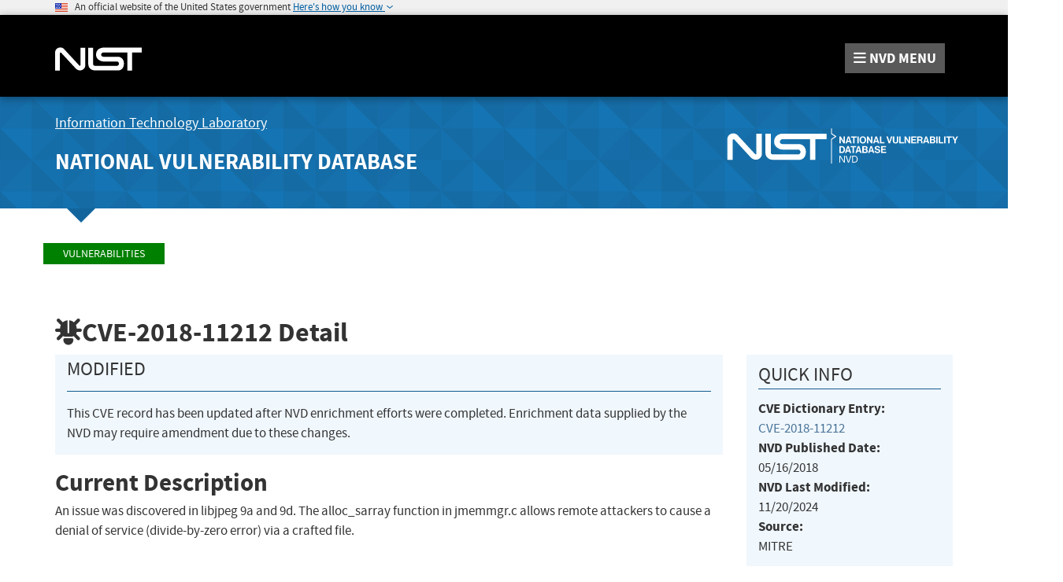

--- FILE ---
content_type: text/html;charset=UTF-8
request_url: https://nvd.nist.gov/vuln/detail/CVE-2018-11212
body_size: 16636
content:
<!DOCTYPE html>

<html lang="en">
<head>



<title>NVD - CVE-2018-11212</title>

<meta http-equiv="content-type" content="text/html; charset=UTF-8" />
<meta http-equiv="content-style-type" content="text/css" />
<meta http-equiv="content-script-type" content="text/javascript" />
<meta name="viewport" content="width=device-width, initial-scale=1.0" />


<link href="/site-scripts/font-awesome/css/font-awesome.min.css"
	type="text/css" rel="stylesheet" />
<link href="/site-scripts/@fortawesome/fontawesome-free/css/all.min.css"
		  type="text/css" rel="stylesheet" />
<link href="/site-media/bootstrap/css/bootstrap.min.css"
	type="text/css" rel="stylesheet" />
<link href="/site-media/bootstrap/css/bootstrap-theme.min.css"
	type="text/css" rel="stylesheet" />
<link
	href="/site-scripts/eonasdan-bootstrap-datetimepicker/build/css/bootstrap-datetimepicker.min.css"
	type="text/css" rel="stylesheet" />


<link href="/site-media/css/nist-fonts.css" type="text/css"
	rel="stylesheet" />
<link href="/site-media/css/base-style.css" type="text/css"
	rel="stylesheet" />
<link href="/site-media/css/media-resize.css" type="text/css"
	rel="stylesheet" />


<meta name="theme-color" content="#000000">


<script src="/site-scripts/jquery/dist/jquery.min.js"
	type="text/javascript"></script>
<script src="/site-scripts/jquery-visible/jquery.visible.min.js"
	type="text/javascript"></script>
<script src="/site-scripts/underscore/underscore-min.js"
	type="text/javascript"></script>
<script src="/site-media/bootstrap/js/bootstrap.js"
	type="text/javascript"></script>
<script src="/site-scripts/moment/min/moment.min.js"
	type="text/javascript"></script>
<script
	src="/site-scripts/eonasdan-bootstrap-datetimepicker/build/js/bootstrap-datetimepicker.min.js"
	type="text/javascript"></script>


<script src="/site-media/js/megamenu.js" type="text/javascript"></script>
<script src="/site-media/js/nist-exit-script.js"
	type="text/javascript"></script>
<script src="/site-media/js/forms.js" type="text/javascript"></script>

<script
	src="/site-media/js/federated-analytics.all.min.js?agency=NIST&amp;subagency=nvd&amp;pua=UA-37115410-41&amp;yt=true"
	type="text/javascript" id="_fed_an_js_tag"></script>

<!-- Google tag (gtag.js) -->
<script async src="https://www.googletagmanager.com/gtag/js?id=G-4KKFZP12LQ"></script>
<script> window.dataLayer = window.dataLayer || []; function gtag(){dataLayer.push(arguments);} gtag('js', new Date()); gtag('config', 'G-4KKFZP12LQ'); </script>


<style id="antiClickjack">
body>* {
	display: none !important;
}

#antiClickjack {
	display: block !important;
}
</style>
<noscript>
	<style id="antiClickjackNoScript">
body>* {
	display: block !important;
}

#antiClickjack {
	display: none !important;
}
</style>
</noscript>
<script type="text/javascript" id="antiClickjackScript">
	if (self === top) {
		// no clickjacking
		var antiClickjack = document.getElementById("antiClickjack");
		antiClickjack.parentNode.removeChild(antiClickjack);
	} else {
		setTimeout(tryForward(), 5000);
	}

	function tryForward() {
		top.location = self.location;
	}
</script>
<meta charset="UTF-8">

<link href="/site-media/css/nvd-style.css" type="text/css"
	rel="stylesheet" />
<link href="/site-media/images/favicons/apple-touch-icon.png"
	rel="apple-touch-icon" type="image/png" sizes="180x180" />
<link href="/site-media/images/favicons/favicon-32x32.png"
	rel="icon" type="image/png" sizes="32x32" />
<link href="/site-media/images/favicons/favicon-16x16.png"
	rel="icon" type="image/png" sizes="16x16" />
<link href="/site-media/images/favicons/manifest.json"
	rel="manifest" />
<link href="/site-media/images/favicons/safari-pinned-tab.svg"
	rel="mask-icon" color="#000000" />
<link href="/site-media/images/favicons/favicon.ico"
	rel="shortcut icon" />
<meta name="msapplication-config" content="/site-media/images/favicons/browserconfig.xml" />
<link href="/site-media/images/favicons/favicon.ico"
	rel="shortcut icon" type="image/x-icon" />
<link href="/site-media/images/favicons/favicon.ico" rel="icon"
	type="image/x-icon" />
<meta charset="UTF-8">
<script src="/site-media/js/vulnerability/vulnDetail.js"
            type="text/javascript"></script>
<script src="/site-media/js/vulnerability/cvssVulnDetail.js"
            type="text/javascript"></script>

</head>
<body>
	<header role="banner" title="Site Banner">
		<div id="antiClickjack" style="display: none">
			<h1>You are viewing this page in an unauthorized frame window.</h1>
			<p>
		This is a potential security issue, you are being redirected to 
		<a href="https://nvd.nist.gov">https://nvd.nist.gov</a>
	</p>
		</div>
		<div>
		</div>
		<div>
		<section class="usa-banner" aria-label="Official government website">
		    <div class="usa-accordion container">
		        <header class="usa-banner__header">
		            <noscript>
		                <p style="font-size: 0.85rem; font-weight: bold;">You have JavaScript disabled. This site requires JavaScript to be enabled for complete site functionality.</p>
		            </noscript>
		            <img class="usa-banner__header-flag" 
		            	src="/site-media/images/usbanner/us_flag_small.png" alt="U.S. flag">
		            &nbsp;
		            <span class="usa-banner__header-text">An official website of the United States government</span>
		
		            <button id="gov-banner-button" class="usa-accordion__button usa-banner__button" data-toggle="collapse" data-target="#gov-banner" aria-expanded="false" aria-controls="gov-banner">
		                <span class="usa-banner__button-text">Here's how you know</span>
		            </button>
		        </header>
		        <div class="usa-banner__content usa-accordion__content collapse" role="tabpanel" id="gov-banner" aria-expanded="true">
		            <div class="row">
		                <div class="col-md-5 col-sm-12">
		                    <div class="row">
		                        <div class="col-sm-2 col-xs-3">
		                            <img class="usa-banner__icon usa-media-block__img" 
		                            	src="/site-media/images/usbanner/icon-dot-gov.svg" alt="Dot gov">
		                        </div>
		                        <div class="col-sm-10 col-xs-9">
		                            <p>
		                                <strong>Official websites use .gov</strong>
		                                <br>
		                                A <strong>.gov</strong> website belongs to an official government organization in the United States.
		                            </p>
		                        </div>
		                    </div>
		                </div>
		                <div class="col-md-5 col-sm-12">
		                    <div class="row">
		                        <div class="col-sm-2 col-xs-3">
		                            <img class="usa-banner__icon usa-media-block__img" 
		                            	src="/site-media/images/usbanner/icon-https.svg" alt="Https">
		                        </div>
		                        <div class="col-sm-10 col-xs-9">
		                        <p>
		                            <strong>Secure .gov websites use HTTPS</strong>
		                            <br>
		                            A <strong>lock</strong> (<img class="usa-banner__lock" 
		                            	src="/site-media/images/usbanner/lock.svg" alt="Dot gov">) or <strong>https://</strong> means you've safely connected to the .gov website. Share sensitive information only on official, secure websites.
		                        </p>
		                        </div>
		                    </div>
		                </div>
		            </div>
		        </div>
		    </div>
		</section>
	</div>
		<div>
		<div>
	<nav id="navbar" class="navbar">
		<div id="nist-menu-container" class="container">
			<div class="row">
				<!-- Brand -->
				<div class="col-xs-6 col-md-4 navbar-header"
					style="height:104px">
					<a class="navbar-brand" 
						href="https://www.nist.gov" 
						target="_blank" rel="noopener noreferrer"
						id="navbar-brand-image"
						style="padding-top: 36px">

						<img alt="National Institute of Standards and Technology" 
										src="/site-media/images/nist/nist-logo.svg" 
										width="110" height="30">
					</a>
				</div>
				<div class="col-xs-6 col-md-8 navbar-nist-logo">
					<span id="nvd-menu-button" class="pull-right" style="margin-top: 26px"> <a>
							<span class="fa fa-bars"></span> <span id="nvd-menu-full-text"><span
								class="hidden-xxs">NVD </span>MENU</span>
					</a>
					</span>
				</div>
			</div>
		</div>

		<div class="main-menu-row container">
			<!-- Collect the nav links, forms, and other content for toggling -->
			<div id="main-menu-drop" class="col-lg-12" style="display: none;">
				<ul>

					<li><a href="/general"> General <span
							class="expander fa fa-plus" id="nvd-header-menu-general"
							data-expander-name="general" data-expanded="false"> <span
								class="element-invisible">Expand or Collapse</span>
						</span>
					</a>
						<div style="display: none;" class="sub-menu"
							data-expander-trigger="general">
							<div class="row">
								<div class="col-lg-4">
									<p>
										<a href="/general/nvd-dashboard">NVD Dashboard</a>
									</p>
									<p>
										<a href="https://www.nist.gov/itl/nvd">News and Status Updates</a>
									</p>
								</div>
								<div class="col-lg-4">
									<p>
										<a href="/general/faq">FAQ</a>
									</p>
								</div>
								<div class="col-lg-4">
									<p>
										<a href="/general/visualizations">Visualizations</a> 
									</p>
									<p>
										<a href="/general/legal-disclaimer">Legal Disclaimer</a> 
									</p>
								</div>
							</div>
						</div></li>
					<li><a href="/vuln"> Vulnerabilities <span
							class="expander fa fa-plus"
							id="nvd-header-menu-vulnerabilities"
							data-expander-name="vulnerabilities" data-expanded="false">
								<span class="element-invisible">Expand or Collapse</span>
						</span>
					</a>
						<div style="display: none;" class="sub-menu"
							data-expander-trigger="vulnerabilities">
							<div class="row">
								<div class="col-lg-4">
									<p>
										<a href="/vuln/search">Search &amp; Statistics</a>
									</p>
									<p>
										<a href="/vuln/categories">Weakness Types</a>
									</p>
								</div>
								<div class="col-lg-4">
									<p>
										<a href="/vuln/data-feeds">Data Feeds</a>
									</p>
									<p>
										<a href="/vuln/vendor-comments">Vendor Comments</a>
									</p>
								</div>
								<div class="col-lg-4">
									<p>
										<a href="/vuln/cvmap">CVMAP</a>
									</p>
								</div>
							</div>
						</div></li>
					<li><a href="/vuln-metrics/cvss#"> Vulnerability Metrics <span
							class="expander fa fa-plus" id="nvd-header-menu-metrics"
							data-expander-name="metrics" data-expanded="false"> <span
								class="element-invisible">Expand or Collapse</span>
						</span>
					</a>
						<div style="display: none;" class="sub-menu"
							data-expander-trigger="metrics">
							<div class="row">
								<div class="col-lg-4">
									<p>
										<a href="/vuln-metrics/cvss/v4-calculator">CVSS v4.0
											Calculators</a>
									</p>
								</div>
								<div class="col-lg-4">
									<p>
										<a href="/vuln-metrics/cvss/v3-calculator">CVSS v3.x
											Calculators</a>
									</p>
								</div>
								<div class="col-lg-4">
									<p>
										<a href="/vuln-metrics/cvss/v2-calculator">CVSS v2.0
											Calculator</a>
									</p>

								</div>
							</div>
						</div></li>
					<li><a href="/products"> Products <span
							class="expander fa fa-plus" id="nvd-header-menu-products"
							data-expander-name="products" data-expanded="false"> <span
								class="element-invisible">Expand or Collapse</span>
						</span>
					</a>
						<div style="display: none;" class="sub-menu"
							data-expander-trigger="products">
							<div class="row">
								<div class="col-lg-4">
									<p>
										<a href="/products/cpe">CPE Dictionary</a>
									</p>
									<p>
										<a href="/products/cpe/search">CPE Search</a>
									</p>

								</div>
								<div class="col-lg-4">
									<p>
										<a href="/products/cpe/statistics">CPE Statistics</a>
									</p>
									<p>
										<a href="/products/swid">SWID</a>
									</p>

								</div>
								<div class="col-lg-4"></div>
							</div>
						</div></li>
					<li>
						<a href="/developers">Developers<span
								class="expander fa fa-plus" id="nvd-header-menu-developers"
								data-expander-name="developers" data-expanded="false"> <span
									class="element-invisible">Expand or Collapse</span>
							</span>
						</a>
						<div style="display: none;" class="sub-menu"
							data-expander-trigger="developers">
							<div class="row">
								<div class="col-lg-4">
									<p>
										<a href="/developers/start-here">Start Here</a>
									</p>
									<p>
										<a href="/developers/request-an-api-key">Request an API Key</a>
									</p>

								</div>
								<div class="col-lg-4">
									<p>
										<a href="/developers/vulnerabilities">Vulnerabilities</a>
									</p>
									<p>
										<a href="/developers/products">Products</a>
									</p>

								</div>
								<div class="col-lg-4">
									<p>
										<a href="/developers/data-sources">Data Sources</a>
									</p>
									<p>
										<a href="/developers/terms-of-use">Terms of Use</a>
									</p>
								</div>
							</div>
						</div>
					</li>
					<li><a href="/contact"> Contact NVD </a></li>
					<li><a href="/other"> Other Sites <span
							class="expander fa fa-plus" id="nvd-header-menu-othersites"
							data-expander-name="otherSites" data-expanded="false"> <span
								class="element-invisible">Expand or Collapse</span>
						</span>
					</a>
						<div style="display: none;" class="sub-menu"
							data-expander-trigger="otherSites">
							<div class="row">
								<div class="col-lg-4">
									<p>
										<a href="https://ncp.nist.gov">Checklist (NCP) Repository</a>
									</p>
									<p>
										<a href="https://ncp.nist.gov/cce">Configurations (CCE)</a>
									</p>
									<p>
										<a href="https://csrc.nist.gov/Projects/risk-management/sp800-53-controls/release-search">800-53 Controls</a>
									</p>
								</div>
								<div class="col-lg-4">
									<p>
										<a
											href="https://csrc.nist.gov/projects/security-content-automation-protocol">SCAP</a>
									</p>
								</div>
							</div>
						</div></li>

					<li><a href="/search"> Search <span
							class="expander fa fa-plus" id="nvd-header-menu-search"
							data-expander-name="search" data-expanded="false"> <span
								class="element-invisible">Expand or Collapse</span>
						</span>
					</a>
						<div style="display: none;" class="sub-menu"
							data-expander-trigger="search">
							<div class="row">
								<div class="col-lg-4">
									<p>
										<a href="/vuln/search">Vulnerability Search</a>
									</p>
								</div>
								<div class="col-lg-4">
									<p>
										<a href="/products/cpe/search">CPE Search</a>
									</p>
								</div>
							</div>
						</div></li>




				</ul>
			</div>
			<!-- /#mobile-nav-container -->
		</div>

	</nav>
	<section id="itl-header" class="has-menu">
		<div class="container">
			<div class="row">
				<div class="col-sm-12 col-md-8">
					<h2 class="hidden-xs hidden-sm">
						<a href="https://www.nist.gov/itl" target="_blank" rel="noopener noreferrer">Information Technology Laboratory</a>
					</h2>
			 		<h1 class="hidden-xs hidden-sm">
						<a id="nvd-header-link"
						  href="/">National Vulnerability Database</a>
					</h1>
					<h1 class="hidden-xs text-center hidden-md hidden-lg"
						>National Vulnerability Database</h1>
					<h1 class="hidden-sm hidden-md hidden-lg text-center"
						>NVD</h1>
				
				</div>
				<div class="col-sm-12 col-md-4">
					<a style="width: 100%; text-align: center; display: block;padding-top: 14px">
						<img id="img-logo-nvd-lg" 
							alt="National Vulnerability Database" 
							src="/site-media/images/F_NIST-Logo-NVD-white.svg" 
							width="500" height="100">
					</a>
				</div>
			</div>
		</div>
	</section>

		
</div>
	</div>
	</header>
	<main>
		<div>
		<div id="body-section" class="container">
			<div class="row">
				<ol class="breadcrumb">
					<li><a href="/vuln" class="CMSBreadCrumbsLink">Vulnerabilities</a></li>
				</ol>
			</div>
			<div>
    <style>
        /* wrap the words for CVSS v4 */
        #nistv4Metric {
        word-wrap: break-word;
        }
    </style>

    <script>
        /*<![CDATA[*/
        var vuln = {
            nistV4Present: false,
            cnaV4Present: false,
            nistV3Present: true,
            cnaV3Present: false,
            nistV2Present: true,
            cnaV2Present: false
        };
        /*]]>*/
    </script>


    <div>
    
		    
		
    </div>

    


    <div id="vulnDetailPanel">
        <table id="vulnDetailTableView" style="border-collapse: collapse;">
            <tr>
                <td colspan="2">

                    <h2 data-testid="page-header">
                        <i class="fa fa-bug fa-flip-vertical"></i><span
                            data-testid="page-header-vuln-id">CVE-2018-11212</span>
                        Detail
                    </h2>
                    


                    <div class="row">
                        <div class="col-lg-9 col-md-7 col-sm-12">
                            <div id="vulnShowWarningDiv"
                                 data-testid="vuln-warning-container">
                                <div
                                        role="alert" data-testid="vuln-warning-alert-container" class="bs-callout bs-callout-info">
                                    <strong class="h4Size"><span
                                            data-testid="vuln-warning-status-name">Modified</span></strong>
                                    <hr/>
                                    <p data-testid="vuln-warning-banner-content">This CVE record has been updated after NVD enrichment efforts were completed. Enrichment data supplied by the NVD may require amendment due to these changes.</p>
                                </div>
                            </div>

                            
                            <h3 id="vulnDescriptionTitle"
                                data-testid="vuln-description-title">Current Description </h3>
                            <p data-testid="vuln-description">An issue was discovered in libjpeg 9a and 9d. The alloc_sarray function in jmemmgr.c allows remote attackers to cause a denial of service (divide-by-zero error) via a crafted file.</p><br/>


                            
                                <p>
                                    <a href="#vulnCurrentDescriptionTitle"
                                       style="text-decoration: underline" id="showVulnAnalysis"><i
                                            class="fa fa-plus"></i>View Analysis Description</a>
                                </p>
                                <div id="vulnAnalysisDescription" style="display: none;">
                                    <h3 data-testid="vuln-analysis-description-title">Analysis
                                        Description</h3>
                                    <p data-testid="vuln-analysis-description">An issue was discovered in libjpeg 9a. The alloc_sarray function in jmemmgr.c allows remote attackers to cause a denial of service (divide-by-zero error) via a crafted file.</p>
                                </div>
                            
                            

                            <!-- CVSS Severity and Vector Strings -->
                            <div id="vulnCvssPanel" data-testid="vuln-cvss-container"
                                 class="row bs-callout bs-callout-success cvssVulnDetail">
                                <h3 style="display: inline" title="CVSS is not a measure of risk">Metrics</h3>
                                &ensp;
                                <div id="cvssVulnDetailBtn" class="btn-group">
                                    <button id="btn-cvss4" type="button" title="Click here to view CVSS 4.0 data"
                                            class="btn default btn-lg cvssBtn">CVSS Version 4.0
                                    </button>
                                    <button id="btn-cvss3" type="button" title="Click here to view CVSS 3.x data"
                                            class="btn default btn-lg cvssBtn">CVSS Version 3.x
                                    </button>
                                    <button id="btn-cvss2" type="button" title="Click here to view CVSS 2.0 data"
                                            class="btn default btn-lg cvssBtn">CVSS Version 2.0
                                    </button>
                                </div>


                                <div id="cvssEnrichmentNotes">
                                    <i>
                                        <small>
                                            NVD enrichment efforts reference publicly available information to associate
                                            vector strings. CVSS information contributed by other sources is also
                                            displayed.
                                        </small>
                                    </i>
                                </div>

                                <!-- CVSS v4.0  -->
                                <div class="container-fluid" id="Vuln4CvssPanel" data-testid="vuln-cvss4-panel">
                                    <strong>CVSS 4.0 Severity and Vector Strings:</strong>
                                    <!-- NIST -->
                                    <div class="row no-gutters">
                                        <br/>
                                        <div class="col-lg-3 col-sm-6">
                                            <div class="row">
                                                <div class="col-lg-3 col-sm-6">
                                                    <img
                                                            src="/site-media/images/NVD_NVD_Stack_Plain.svg"
                                                            class="cvssNvdIcon" alt="NIST CVSS score">
                                                </div>
                                                <div class="col-lg-9 col-sm-6">
                                                    <strong>NIST:</strong>&nbsp;<span class="wrapData"
                                                                                      data-testid="vuln-cvss4-source-nvd">NVD</span>
                                                </div>
                                            </div>
                                        </div>
                                        <div class="col-lg-3 col-sm-6">
                                        <span><strong> </strong><span
                                                class="severityDetail"> <a
                                                id="Cvss4NistCalculatorAnchorNA"
                                                class="label label-default"
                                                data-testid="vuln-cvss4-panel-score-na">N/A</a></span></span>
                                        </div>
                                        <div class="col-lg-6 col-sm-12">
                                       
                                            <span> <span
                                                    data-testid="vuln-cvss4-nist-vector-na">NVD assessment
                                       not yet provided.</span></span> <input type="hidden"
                                                                              id="nistV4MetricHidden"
                                                                              value=""/>
                                        </div>
                                    </div>
                                    <!-- CNA -->
                                    

                                    <!-- ADP -->
                                    



                                </div>


                                <!-- CVSS V3.x -->
                                <div class="container-fluid" id="Vuln3CvssPanel" data-testid="vuln-cvss3-panel"
                                     style="display: none;">
                                    <strong>CVSS 3.x Severity and Vector Strings:</strong>
                                    <!-- NIST -->
                                    <div class="row no-gutters">
                                        <br/>

                                        <div class="col-lg-3 col-sm-6">
                                            <div class="row">
                                                <div class="col-lg-3 col-sm-6">
                                                    <img
                                                            src="/site-media/images/NVD_NVD_Stack_Plain.svg"
                                                            class="cvssNvdIcon" alt="NIST CVSS score">


                                                </div>
                                                <div class="col-lg-9 col-sm-6">
                                                    <strong>NIST:</strong>&nbsp;<span class="wrapData"
                                                                                      data-testid="vuln-cvss3-source-nvd">NVD</span>
                                                </div>
                                            </div>
                                        </div>
                                        <div class="col-lg-3 col-sm-6">
												<span><strong>Base
														Score:</strong>&nbsp;<span class="severityDetail"> <a
                                                        id="Cvss3NistCalculatorAnchor"
                                                        href="/vuln-metrics/cvss/v3-calculator?name=CVE-2018-11212&amp;vector=AV:N/AC:L/PR:N/UI:R/S:U/C:N/I:N/A:H&amp;version=3.0&amp;source=NIST"
                                                        data-testid="vuln-cvss3-panel-score"
                                                        class="label label-warning">6.5 MEDIUM</a>
												</span></span> 

                                        </div>
                                        <div class="col-lg-6 col-sm-12">
												<span><strong>Vector:</strong>&nbsp;
													<span data-testid="vuln-cvss3-nist-vector"
                                                          class="tooltipCvss3NistMetrics">CVSS:3.0/AV:N/AC:L/PR:N/UI:R/S:U/C:N/I:N/A:H</span></span>
                                             <input type="hidden"
                                                                                               id="nistV3MetricHidden"
                                                                                               value="&lt;span id = &#39;nistV3Metric&#39; style = &#39;display:none&#39; &gt; &lt;strong style =&#39;font-size:1.2em&#39; &gt; CVSS v3.0 Severity and Metrics:&lt;/strong&gt; &lt;p data-testid=&#39;vuln-cvssv3-score-container&#39;&gt; &lt;strong&gt;Base Score: &lt;/strong&gt; &lt;span data-testid=&#39;vuln-cvssv3-base-score&#39;&gt;6.5 &lt;/span&gt;&lt;span data-testid=&#39;vuln-cvssv3-base-score-severity&#39;&gt;MEDIUM&lt;/span&gt; &lt;br /&gt; &lt;strong&gt;Vector: &lt;/strong&gt; &lt;span data-testid=&#39;vuln-cvssv3-vector&#39;&gt; AV:N/AC:L/PR:N/UI:R/S:U/C:N/I:N/A:H &lt;/span&gt; &lt;br /&gt; &lt;strong&gt;Impact Score: &lt;/strong&gt; &lt;span data-testid=&#39;vuln-cvssv3-impact-score&#39;&gt; 3.6 &lt;/span&gt; &lt;br /&gt; &lt;strong&gt;Exploitability Score: &lt;/strong&gt; &lt;span data-testid=&#39;vuln-cvssv3-exploitability-score&#39;&gt; 2.8 &lt;/span&gt; &lt;/p&gt; &lt;hr /&gt; &lt;p data-testid=&#39;vuln-cvssv3-metrics-container&#39;&gt; &lt;strong&gt;Attack Vector (AV): &lt;/strong&gt; &lt;span data-testid=&#39;vuln-cvssv3-av&#39;&gt; Network &lt;/span&gt; &lt;br /&gt; &lt;strong&gt;Attack Complexity (AC): &lt;/strong&gt; &lt;span data-testid=&#39;vuln-cvssv3-ac&#39;&gt; Low &lt;/span&gt; &lt;br /&gt; &lt;strong&gt;Privileges Required (PR): &lt;/strong&gt; &lt;span data-testid=&#39;vuln-cvssv3-pr&#39;&gt; None &lt;/span&gt; &lt;br /&gt; &lt;strong&gt;User Interaction (UI): &lt;/strong&gt; &lt;span data-testid=&#39;vuln-cvssv3-ui&#39;&gt; Required &lt;/span&gt; &lt;br /&gt; &lt;strong&gt;Scope (S): &lt;/strong&gt; &lt;span data-testid=&#39;vuln-cvssv3-s&#39;&gt; Unchanged &lt;/span&gt; &lt;br /&gt; &lt;strong&gt;Confidentiality (C): &lt;/strong&gt; &lt;span data-testid=&#39;vuln-cvssv3-c&#39;&gt; None &lt;/span&gt; &lt;br /&gt; &lt;strong&gt;Integrity (I): &lt;/strong&gt; &lt;span data-testid=&#39;vuln-cvssv3-i&#39;&gt; None &lt;/span&gt; &lt;br /&gt; &lt;strong&gt;Availability (A): &lt;/strong&gt; &lt;span data-testid=&#39;vuln-cvssv3-a&#39;&gt; High &lt;/span&gt; &lt;/p&gt; &lt;/span&gt; "/>

                                        </div>


                                    </div>
                                    <!-- CNA -->
                                    

                                    <!-- ADP -->
                                    



                                    <!-- <div id="cvss3FootNote" class="cvssFootNote" >-->
                                    <!--     <br/><br/>-->
                                    <!--     <span id = "cvss3FootNoteSection"   th:utext="${cvssData.cvss3FootNoteHtml}"></span>-->
                                    <!-- </div>-->
                                </div>

                                <!-- CVSS V2.0 -->
                                <div class="container-fluid" id="Vuln2CvssPanel" data-testid="vuln-cvss2-panel"
                                     style="display: none;">
                                    <strong>CVSS 2.0 Severity and Vector Strings:</strong> <br/> <br/>
                                    <!-- NIST -->
                                    <div class="row no-gutters">
                                        <div class="col-lg-3 col-sm-6">
                                            <div class="row">
                                                <div class="col-lg-3 col-sm-6">
                                                    <img
                                                            src="/site-media/images/NVD_NVD_Stack_Plain.svg"
                                                            class="cvssNvdIcon"
                                                            alt="National Institute of Standards and Technology">
                                                </div>
                                                <div class="col-lg-9 col-sm-6">
                                                    <strong>NIST:</strong>&nbsp;<span
                                                        data-testid="vuln-cvss2-source-nvd">NVD</span>
                                                </div>
                                            </div>
                                        </div>
                                        <div class="col-lg-3 col-sm-6">
												<span><strong>Base
														Score:</strong>&nbsp;<span class="severityDetail"> <a
                                                        id="Cvss2CalculatorAnchor"
                                                        href="/vuln-metrics/cvss/v2-calculator?name=CVE-2018-11212&amp;vector=(AV:N/AC:M/Au:N/C:N/I:N/A:P)&amp;version=2.0&amp;source=NIST" class="label label-warning">4.3 MEDIUM</a></span></span>
                                            

                                        </div>
                                        <div class="col-lg-6 col-sm-12">
												<span><strong>Vector:</strong>&nbsp;
													<span data-testid="vuln-cvss2-panel-vector"
                                                          class="tooltipCvss2NistMetrics">(AV:N/AC:M/Au:N/C:N/I:N/A:P)</span></span>  <input type="hidden"
                                                                                               id="nistV2MetricHidden"
                                                                                               value="&lt;span id =&#39;cnaV2Metric&#39; style=&#39;display:none&#39;&gt;&lt;strong style=&#39;font-size:1.2em&#39; &gt;CVSS v2.0 Severity and Metrics:&lt;/strong&gt;&lt;p data-testid=&#39;vuln-cvssv2-score-container&#39;&gt;&lt;strong&gt;Base Score: &lt;/strong&gt;&lt;span data-testid=&#39;vuln-cvssv2-base-score&#39;&gt;4.3  &lt;/span&gt;&lt;span data-testid=&#39;vuln-cvssv2-base-score-severity&#39;&gt;MEDIUM&lt;/span&gt;&lt;br /&gt;&lt;strong&gt;Vector: &lt;/strong&gt;&lt;span data-testid=&#39;vuln-cvssv2-vector&#39;&gt;(AV:N/AC:M/Au:N/C:N/I:N/A:P)&lt;/span&gt;&lt;br /&gt;&lt;strong&gt;Impact Subscore: &lt;/strong&gt;&lt;span data-testid=&#39;vuln-cvssv2-impact-subscore&#39;&gt;2.9&lt;/span&gt;&lt;br /&gt;&lt;strong&gt;Exploitability Subscore: &lt;/strong&gt;&lt;span data-testid=&#39;vuln-cvssv2-exploitability-score&#39;&gt;8.6&lt;/span&gt;&lt;/p&gt;&lt;hr /&gt;&lt;p data-testid=&#39;vuln-cvssv2-metrics-container&#39;&gt;&lt;strong&gt;Access Vector (AV): &lt;/strong&gt;&lt;span data-testid=&#39;vuln-cvssv2-av&#39;&gt;Network&lt;/span&gt;&lt;br /&gt;&lt;strong&gt;Access Complexity (AC): &lt;/strong&gt;&lt;span data-testid=&#39;vuln-cvssv2-ac&#39;&gt;Medium&lt;/span&gt;&lt;br /&gt;&lt;strong&gt;Authentication (AU): &lt;/strong&gt;&lt;span data-testid=&#39;vuln-cvssv2-au&#39;&gt;None&lt;/span&gt;&lt;br /&gt;&lt;strong&gt;Confidentiality (C): &lt;/strong&gt;&lt;span data-testid=&#39;vuln-cvssv3-c&#39;&gt;None&lt;/span&gt;&lt;br /&gt;&lt;strong&gt;Integrity (I): &lt;/strong&gt;&lt;span data-testid=&#39;vuln-cvssv2-i&#39;&gt;None&lt;/span&gt;&lt;br /&gt;&lt;strong&gt;Availability (A): &lt;/strong&gt;&lt;span data-testid=&#39;vuln-cvssv2-a&#39;&gt;Partial&lt;/span&gt;&lt;br /&gt;&lt;strong&gt;Additional Information: &lt;/strong&gt;&lt;br/&gt;&lt;span data-testid=&#39;vuln-cvssv2-additional&#39;&gt;  Victim must voluntarily interact with attack mechanism&lt;br/&gt;Allows disruption of service&lt;br/&gt;&lt;/span&gt;&lt;/p&gt;&lt;/span&gt;"/>
                                        </div>
                                    </div>
                                    <!-- CNA -->
                                    

                                    <!-- ADP -->
                                    

                                    <!-- <div id = "cvss2FootNote" class="cvssFootNote"  >-->
                                    <!--     <br/><br/>-->
                                    <!--     <span id = "cvss2FootNoteSection"  th:utext="${cvssData.cvss2FootNoteHtml}"></span>-->
                                    <!-- </div>-->
                                </div>
                            </div>


                            <div class="row col-sm-12">
                                
                                
                                
                                <div id="vulnHyperlinksPanel">
                                    <h3>References to Advisories, Solutions, and Tools</h3>
                                    <p>
                                        By selecting these links, you will be leaving NIST webspace.
                                        We have provided these links to other web sites because they
                                        may have information that would be of interest to you. No
                                        inferences should be drawn on account of other sites being
                                        referenced, or not, from this page. There may be other web
                                        sites that are more appropriate for your purpose. NIST does
                                        not necessarily endorse the views expressed, or concur with
                                        the facts presented on these sites. Further, NIST does not
                                        endorse any commercial products that may be mentioned on
                                        these sites. Please address comments about this page to <a href="/cdn-cgi/l/email-protection#214f5745614f4852550f464e57"><span class="__cf_email__" data-cfemail="cea0b8aa8ea0a7bdbae0a9a1b8">[email&#160;protected]</span></a>.
                                    </p>


                                    <table
                                            class="table table-striped table-condensed table-bordered detail-table"
                                            data-testid="vuln-hyperlinks-table">
                                        <thead>
                                        <tr>
                                            <th>URL</th>
                                            <th>Source(s)</th>
                                            <th>Tag(s)</th>
                                        </tr>
                                        </thead>
                                        <tbody>
                                        <tr data-testid="vuln-hyperlinks-row-0">

                                            <!-- URL -->
                                            <td data-testid="vuln-hyperlinks-link-0">
                                                <a href="http://lists.opensuse.org/opensuse-security-announce/2019-03/msg00028.html"
                                                   target="_blank" rel="noopener noreferrer">http://lists.opensuse.org/opensuse-security-announce/2019-03/msg00028.html</a>
                                            </td>

                                            <!-- Source (extSource) -->
                                            <td data-testid="vuln-hyperlinks-source-0">CVE, MITRE</td>

                                            <!-- Tags -->
                                            <td data-testid="vuln-hyperlinks-tags-0">
                                                <span>
                                                    <span class="badge">Mailing List</span>&nbsp;
                                                </span><span>
                                                    <span class="badge">Third Party Advisory</span>&nbsp;
                                                </span>
                                            </td>
                                        </tr>
                                        <tr data-testid="vuln-hyperlinks-row-1">

                                            <!-- URL -->
                                            <td data-testid="vuln-hyperlinks-link-1">
                                                <a href="http://lists.opensuse.org/opensuse-security-announce/2019-05/msg00059.html"
                                                   target="_blank" rel="noopener noreferrer">http://lists.opensuse.org/opensuse-security-announce/2019-05/msg00059.html</a>
                                            </td>

                                            <!-- Source (extSource) -->
                                            <td data-testid="vuln-hyperlinks-source-1">CVE, MITRE</td>

                                            <!-- Tags -->
                                            <td data-testid="vuln-hyperlinks-tags-1">
                                                
                                            </td>
                                        </tr>
                                        <tr data-testid="vuln-hyperlinks-row-2">

                                            <!-- URL -->
                                            <td data-testid="vuln-hyperlinks-link-2">
                                                <a href="http://lists.opensuse.org/opensuse-security-announce/2019-06/msg00013.html"
                                                   target="_blank" rel="noopener noreferrer">http://lists.opensuse.org/opensuse-security-announce/2019-06/msg00013.html</a>
                                            </td>

                                            <!-- Source (extSource) -->
                                            <td data-testid="vuln-hyperlinks-source-2">CVE, MITRE</td>

                                            <!-- Tags -->
                                            <td data-testid="vuln-hyperlinks-tags-2">
                                                
                                            </td>
                                        </tr>
                                        <tr data-testid="vuln-hyperlinks-row-3">

                                            <!-- URL -->
                                            <td data-testid="vuln-hyperlinks-link-3">
                                                <a href="http://www.ijg.org/"
                                                   target="_blank" rel="noopener noreferrer">http://www.ijg.org/</a>
                                            </td>

                                            <!-- Source (extSource) -->
                                            <td data-testid="vuln-hyperlinks-source-3">CVE, MITRE</td>

                                            <!-- Tags -->
                                            <td data-testid="vuln-hyperlinks-tags-3">
                                                
                                            </td>
                                        </tr>
                                        <tr data-testid="vuln-hyperlinks-row-4">

                                            <!-- URL -->
                                            <td data-testid="vuln-hyperlinks-link-4">
                                                <a href="http://www.securityfocus.com/bid/106583"
                                                   target="_blank" rel="noopener noreferrer">http://www.securityfocus.com/bid/106583</a>
                                            </td>

                                            <!-- Source (extSource) -->
                                            <td data-testid="vuln-hyperlinks-source-4">CVE, MITRE</td>

                                            <!-- Tags -->
                                            <td data-testid="vuln-hyperlinks-tags-4">
                                                <span>
                                                    <span class="badge">Third Party Advisory</span>&nbsp;
                                                </span><span>
                                                    <span class="badge">VDB Entry</span>&nbsp;
                                                </span>
                                            </td>
                                        </tr>
                                        <tr data-testid="vuln-hyperlinks-row-5">

                                            <!-- URL -->
                                            <td data-testid="vuln-hyperlinks-link-5">
                                                <a href="https://access.redhat.com/errata/RHSA-2019:0469"
                                                   target="_blank" rel="noopener noreferrer">https://access.redhat.com/errata/RHSA-2019:0469</a>
                                            </td>

                                            <!-- Source (extSource) -->
                                            <td data-testid="vuln-hyperlinks-source-5">CVE, MITRE</td>

                                            <!-- Tags -->
                                            <td data-testid="vuln-hyperlinks-tags-5">
                                                <span>
                                                    <span class="badge">Third Party Advisory</span>&nbsp;
                                                </span>
                                            </td>
                                        </tr>
                                        <tr data-testid="vuln-hyperlinks-row-6">

                                            <!-- URL -->
                                            <td data-testid="vuln-hyperlinks-link-6">
                                                <a href="https://access.redhat.com/errata/RHSA-2019:0472"
                                                   target="_blank" rel="noopener noreferrer">https://access.redhat.com/errata/RHSA-2019:0472</a>
                                            </td>

                                            <!-- Source (extSource) -->
                                            <td data-testid="vuln-hyperlinks-source-6">CVE, MITRE</td>

                                            <!-- Tags -->
                                            <td data-testid="vuln-hyperlinks-tags-6">
                                                <span>
                                                    <span class="badge">Third Party Advisory</span>&nbsp;
                                                </span>
                                            </td>
                                        </tr>
                                        <tr data-testid="vuln-hyperlinks-row-7">

                                            <!-- URL -->
                                            <td data-testid="vuln-hyperlinks-link-7">
                                                <a href="https://access.redhat.com/errata/RHSA-2019:0473"
                                                   target="_blank" rel="noopener noreferrer">https://access.redhat.com/errata/RHSA-2019:0473</a>
                                            </td>

                                            <!-- Source (extSource) -->
                                            <td data-testid="vuln-hyperlinks-source-7">CVE, MITRE</td>

                                            <!-- Tags -->
                                            <td data-testid="vuln-hyperlinks-tags-7">
                                                <span>
                                                    <span class="badge">Third Party Advisory</span>&nbsp;
                                                </span>
                                            </td>
                                        </tr>
                                        <tr data-testid="vuln-hyperlinks-row-8">

                                            <!-- URL -->
                                            <td data-testid="vuln-hyperlinks-link-8">
                                                <a href="https://access.redhat.com/errata/RHSA-2019:0474"
                                                   target="_blank" rel="noopener noreferrer">https://access.redhat.com/errata/RHSA-2019:0474</a>
                                            </td>

                                            <!-- Source (extSource) -->
                                            <td data-testid="vuln-hyperlinks-source-8">CVE, MITRE</td>

                                            <!-- Tags -->
                                            <td data-testid="vuln-hyperlinks-tags-8">
                                                <span>
                                                    <span class="badge">Third Party Advisory</span>&nbsp;
                                                </span>
                                            </td>
                                        </tr>
                                        <tr data-testid="vuln-hyperlinks-row-9">

                                            <!-- URL -->
                                            <td data-testid="vuln-hyperlinks-link-9">
                                                <a href="https://access.redhat.com/errata/RHSA-2019:0640"
                                                   target="_blank" rel="noopener noreferrer">https://access.redhat.com/errata/RHSA-2019:0640</a>
                                            </td>

                                            <!-- Source (extSource) -->
                                            <td data-testid="vuln-hyperlinks-source-9">CVE, MITRE</td>

                                            <!-- Tags -->
                                            <td data-testid="vuln-hyperlinks-tags-9">
                                                <span>
                                                    <span class="badge">Third Party Advisory</span>&nbsp;
                                                </span>
                                            </td>
                                        </tr>
                                        <tr data-testid="vuln-hyperlinks-row-10">

                                            <!-- URL -->
                                            <td data-testid="vuln-hyperlinks-link-10">
                                                <a href="https://access.redhat.com/errata/RHSA-2019:1238"
                                                   target="_blank" rel="noopener noreferrer">https://access.redhat.com/errata/RHSA-2019:1238</a>
                                            </td>

                                            <!-- Source (extSource) -->
                                            <td data-testid="vuln-hyperlinks-source-10">CVE, MITRE</td>

                                            <!-- Tags -->
                                            <td data-testid="vuln-hyperlinks-tags-10">
                                                
                                            </td>
                                        </tr>
                                        <tr data-testid="vuln-hyperlinks-row-11">

                                            <!-- URL -->
                                            <td data-testid="vuln-hyperlinks-link-11">
                                                <a href="https://access.redhat.com/errata/RHSA-2019:2052"
                                                   target="_blank" rel="noopener noreferrer">https://access.redhat.com/errata/RHSA-2019:2052</a>
                                            </td>

                                            <!-- Source (extSource) -->
                                            <td data-testid="vuln-hyperlinks-source-11">CVE, MITRE</td>

                                            <!-- Tags -->
                                            <td data-testid="vuln-hyperlinks-tags-11">
                                                
                                            </td>
                                        </tr>
                                        <tr data-testid="vuln-hyperlinks-row-12">

                                            <!-- URL -->
                                            <td data-testid="vuln-hyperlinks-link-12">
                                                <a href="https://github.com/ChijinZ/security_advisories/tree/master/libjpeg-v9a"
                                                   target="_blank" rel="noopener noreferrer">https://github.com/ChijinZ/security_advisories/tree/master/libjpeg-v9a</a>
                                            </td>

                                            <!-- Source (extSource) -->
                                            <td data-testid="vuln-hyperlinks-source-12">CVE, MITRE</td>

                                            <!-- Tags -->
                                            <td data-testid="vuln-hyperlinks-tags-12">
                                                <span>
                                                    <span class="badge">Exploit</span>&nbsp;
                                                </span><span>
                                                    <span class="badge">Third Party Advisory</span>&nbsp;
                                                </span>
                                            </td>
                                        </tr>
                                        <tr data-testid="vuln-hyperlinks-row-13">

                                            <!-- URL -->
                                            <td data-testid="vuln-hyperlinks-link-13">
                                                <a href="https://github.com/zzyyrr/divide-by-zero-in-libjpeg-9d.git"
                                                   target="_blank" rel="noopener noreferrer">https://github.com/zzyyrr/divide-by-zero-in-libjpeg-9d.git</a>
                                            </td>

                                            <!-- Source (extSource) -->
                                            <td data-testid="vuln-hyperlinks-source-13">CVE, MITRE</td>

                                            <!-- Tags -->
                                            <td data-testid="vuln-hyperlinks-tags-13">
                                                
                                            </td>
                                        </tr>
                                        <tr data-testid="vuln-hyperlinks-row-14">

                                            <!-- URL -->
                                            <td data-testid="vuln-hyperlinks-link-14">
                                                <a href="https://lists.debian.org/debian-lts-announce/2019/01/msg00015.html"
                                                   target="_blank" rel="noopener noreferrer">https://lists.debian.org/debian-lts-announce/2019/01/msg00015.html</a>
                                            </td>

                                            <!-- Source (extSource) -->
                                            <td data-testid="vuln-hyperlinks-source-14">CVE, MITRE</td>

                                            <!-- Tags -->
                                            <td data-testid="vuln-hyperlinks-tags-14">
                                                <span>
                                                    <span class="badge">Third Party Advisory</span>&nbsp;
                                                </span>
                                            </td>
                                        </tr>
                                        <tr data-testid="vuln-hyperlinks-row-15">

                                            <!-- URL -->
                                            <td data-testid="vuln-hyperlinks-link-15">
                                                <a href="https://security.netapp.com/advisory/ntap-20190118-0001/"
                                                   target="_blank" rel="noopener noreferrer">https://security.netapp.com/advisory/ntap-20190118-0001/</a>
                                            </td>

                                            <!-- Source (extSource) -->
                                            <td data-testid="vuln-hyperlinks-source-15">CVE, MITRE</td>

                                            <!-- Tags -->
                                            <td data-testid="vuln-hyperlinks-tags-15">
                                                <span>
                                                    <span class="badge">Patch</span>&nbsp;
                                                </span><span>
                                                    <span class="badge">Third Party Advisory</span>&nbsp;
                                                </span>
                                            </td>
                                        </tr>
                                        <tr data-testid="vuln-hyperlinks-row-16">

                                            <!-- URL -->
                                            <td data-testid="vuln-hyperlinks-link-16">
                                                <a href="https://support.hpe.com/hpsc/doc/public/display?docLocale=en_US&amp;docId=emr_na-hpesbst03958en_us"
                                                   target="_blank" rel="noopener noreferrer">https://support.hpe.com/hpsc/doc/public/display?docLocale=en_US&amp;docId=emr_na-hpesbst03958en_us</a>
                                            </td>

                                            <!-- Source (extSource) -->
                                            <td data-testid="vuln-hyperlinks-source-16">CVE, MITRE</td>

                                            <!-- Tags -->
                                            <td data-testid="vuln-hyperlinks-tags-16">
                                                
                                            </td>
                                        </tr>
                                        <tr data-testid="vuln-hyperlinks-row-17">

                                            <!-- URL -->
                                            <td data-testid="vuln-hyperlinks-link-17">
                                                <a href="https://usn.ubuntu.com/3706-1/"
                                                   target="_blank" rel="noopener noreferrer">https://usn.ubuntu.com/3706-1/</a>
                                            </td>

                                            <!-- Source (extSource) -->
                                            <td data-testid="vuln-hyperlinks-source-17">CVE, MITRE</td>

                                            <!-- Tags -->
                                            <td data-testid="vuln-hyperlinks-tags-17">
                                                <span>
                                                    <span class="badge">Third Party Advisory</span>&nbsp;
                                                </span>
                                            </td>
                                        </tr>
                                        <tr data-testid="vuln-hyperlinks-row-18">

                                            <!-- URL -->
                                            <td data-testid="vuln-hyperlinks-link-18">
                                                <a href="https://usn.ubuntu.com/3706-2/"
                                                   target="_blank" rel="noopener noreferrer">https://usn.ubuntu.com/3706-2/</a>
                                            </td>

                                            <!-- Source (extSource) -->
                                            <td data-testid="vuln-hyperlinks-source-18">CVE, MITRE</td>

                                            <!-- Tags -->
                                            <td data-testid="vuln-hyperlinks-tags-18">
                                                <span>
                                                    <span class="badge">Third Party Advisory</span>&nbsp;
                                                </span>
                                            </td>
                                        </tr>
                                        <tr data-testid="vuln-hyperlinks-row-19">

                                            <!-- URL -->
                                            <td data-testid="vuln-hyperlinks-link-19">
                                                <a href="https://www.oracle.com/security-alerts/cpuapr2022.html"
                                                   target="_blank" rel="noopener noreferrer">https://www.oracle.com/security-alerts/cpuapr2022.html</a>
                                            </td>

                                            <!-- Source (extSource) -->
                                            <td data-testid="vuln-hyperlinks-source-19">CVE, MITRE</td>

                                            <!-- Tags -->
                                            <td data-testid="vuln-hyperlinks-tags-19">
                                                
                                            </td>
                                        </tr>
                                        <tr data-testid="vuln-hyperlinks-row-20">

                                            <!-- URL -->
                                            <td data-testid="vuln-hyperlinks-link-20">
                                                <a href="https://www.oracle.com/technetwork/security-advisory/cpujan2019-5072801.html"
                                                   target="_blank" rel="noopener noreferrer">https://www.oracle.com/technetwork/security-advisory/cpujan2019-5072801.html</a>
                                            </td>

                                            <!-- Source (extSource) -->
                                            <td data-testid="vuln-hyperlinks-source-20">CVE, MITRE</td>

                                            <!-- Tags -->
                                            <td data-testid="vuln-hyperlinks-tags-20">
                                                <span>
                                                    <span class="badge">Patch</span>&nbsp;
                                                </span><span>
                                                    <span class="badge">Third Party Advisory</span>&nbsp;
                                                </span>
                                            </td>
                                        </tr>
                                        </tbody>
                                    </table>


                                </div>

                                

                                <div id="vulnTechnicalDetailsDiv" class="technicalDetails"
                                     data-testid="vuln-technical-details-container">
                                    <h3>Weakness Enumeration</h3>


                                    <table
                                            class="table table-striped table-condensed table-bordered detail-table"
                                            data-testid="vuln-CWEs-table">
                                        <thead>
                                        <tr>
                                            <th>CWE-ID</th>
                                            <th>CWE Name</th>
                                            <th>Source</th>
                                        </tr>
                                        </thead>
                                        <tbody>

                                        <tr data-testid="vuln-CWEs-row-0">
                                            <td data-testid="vuln-CWEs-link-0">
                                                <a href="http://cwe.mitre.org/data/definitions/369.html" target="_blank" rel="noopener noreferrer">CWE-369</a>
                                                
                                            </td>
                                            <td
                                                    data-testid="vuln-CWEs-link-0">Divide By Zero</td>

                                            <td data-testid="vuln-cwes-assigner-0">
														<span class="cweSource" data-testid="vuln-cwes-assigner-0-0"
                                                        >
														<img src="/site-media/images/NVD_NVD_Stack_Plain.svg"
                                                             class="cweNvdIcon"
                                                             alt="cwe source acceptance level">
														
														<span>NIST  </span>
														</span>

                                            </td>

                                        </tr>

                                        </tbody>
                                    </table>

                                </div>


                                <div>
                                    <h3>
                                        Known Affected Software Configurations <small> <a
                                            id="toggleCpeVersion" href="#vulnConfigurationsArea">Switch
                                        to CPE 2.2</a></small>
                                    </h3>
                                    <span id="vulnConfigurationsArea"></span>
                                    <input type="hidden" id="cveIdHidden" value="CVE-2018-11212"/>

                                    <div>
	
   		<div id="vulnCpeTreeLoading"><h3>CPEs loading, please wait.</h3></div>
        <div id="vulnCpeTree" style="display: none;"></div>
        <input type="hidden" 
		       id="InputRestBasePath"
		       value="/rest/public">	
        <input type="hidden" id="cveTreeJsonDataHidden" value="[{&quot;id&quot;:1,&quot;dataTestId&quot;:&quot;vuln-software-config-1&quot;,&quot;totalCpeCount&quot;:1,&quot;containers&quot;:[{&quot;negate&quot;:false,&quot;operator&quot;:&quot;OR&quot;,&quot;depth&quot;:1,&quot;dataTestId&quot;:&quot;vuln-software-operator-1-0&quot;,&quot;configType&quot;:&quot;BASIC&quot;,&quot;cpeListType&quot;:&quot;VULNERABLE&quot;,&quot;cpes&quot;:[{&quot;depth&quot;:2,&quot;vulnerable&quot;:true,&quot;previous&quot;:false,&quot;urlName&quot;:&quot;cpe%3A2.3%3Aa%3Aijg%3Alibjpeg%3A9a%3A*%3A*%3A*%3A*%3A*%3A*%3A*&quot;,&quot;cpe23Uri&quot;:&quot;cpe:2.3:a:ijg:libjpeg:9a:*:*:*:*:*:*:*&quot;,&quot;cpe22Uri&quot;:&quot;cpe:/a:ijg:libjpeg:9a&quot;,&quot;status&quot;:null,&quot;resultingCpes&quot;:null,&quot;dataTestId&quot;:&quot;vuln-software-cpe-1-0-0&quot;,&quot;id&quot;:&quot;18819662&quot;,&quot;matchCpes&quot;:[],&quot;rangeDescription&quot;:&quot;&quot;,&quot;rangeStartType&quot;:&quot;&quot;,&quot;rangeStartVersion&quot;:&quot;&quot;,&quot;rangeEndType&quot;:&quot;&quot;,&quot;rangeEndVersion&quot;:&quot;&quot;,&quot;rangeId&quot;:&quot;&quot;,&quot;rangeCpes&quot;:[]}],&quot;containers&quot;:[]}]},{&quot;id&quot;:2,&quot;dataTestId&quot;:&quot;vuln-software-config-2&quot;,&quot;totalCpeCount&quot;:1,&quot;containers&quot;:[{&quot;negate&quot;:false,&quot;operator&quot;:&quot;OR&quot;,&quot;depth&quot;:1,&quot;dataTestId&quot;:&quot;vuln-software-operator-2-0&quot;,&quot;configType&quot;:&quot;BASIC&quot;,&quot;cpeListType&quot;:&quot;VULNERABLE&quot;,&quot;cpes&quot;:[{&quot;depth&quot;:2,&quot;vulnerable&quot;:true,&quot;previous&quot;:false,&quot;urlName&quot;:&quot;cpe%3A2.3%3Ao%3Adebian%3Adebian_linux%3A8.0%3A*%3A*%3A*%3A*%3A*%3A*%3A*&quot;,&quot;cpe23Uri&quot;:&quot;cpe:2.3:o:debian:debian_linux:8.0:*:*:*:*:*:*:*&quot;,&quot;cpe22Uri&quot;:&quot;cpe:/o:debian:debian_linux:8.0&quot;,&quot;status&quot;:null,&quot;resultingCpes&quot;:null,&quot;dataTestId&quot;:&quot;vuln-software-cpe-2-0-0&quot;,&quot;id&quot;:&quot;18819663&quot;,&quot;matchCpes&quot;:[],&quot;rangeDescription&quot;:&quot;&quot;,&quot;rangeStartType&quot;:&quot;&quot;,&quot;rangeStartVersion&quot;:&quot;&quot;,&quot;rangeEndType&quot;:&quot;&quot;,&quot;rangeEndVersion&quot;:&quot;&quot;,&quot;rangeId&quot;:&quot;&quot;,&quot;rangeCpes&quot;:[]}],&quot;containers&quot;:[]}]},{&quot;id&quot;:3,&quot;dataTestId&quot;:&quot;vuln-software-config-3&quot;,&quot;totalCpeCount&quot;:4,&quot;containers&quot;:[{&quot;negate&quot;:false,&quot;operator&quot;:&quot;OR&quot;,&quot;depth&quot;:1,&quot;dataTestId&quot;:&quot;vuln-software-operator-3-0&quot;,&quot;configType&quot;:&quot;BASIC&quot;,&quot;cpeListType&quot;:&quot;VULNERABLE&quot;,&quot;cpes&quot;:[{&quot;depth&quot;:2,&quot;vulnerable&quot;:true,&quot;previous&quot;:false,&quot;urlName&quot;:&quot;cpe%3A2.3%3Ao%3Acanonical%3Aubuntu_linux%3A12.04%3A*%3A*%3A*%3Aesm%3A*%3A*%3A*&quot;,&quot;cpe23Uri&quot;:&quot;cpe:2.3:o:canonical:ubuntu_linux:12.04:*:*:*:esm:*:*:*&quot;,&quot;cpe22Uri&quot;:&quot;cpe:/o:canonical:ubuntu_linux:12.04::~~esm~~~&quot;,&quot;status&quot;:null,&quot;resultingCpes&quot;:null,&quot;dataTestId&quot;:&quot;vuln-software-cpe-3-0-0&quot;,&quot;id&quot;:&quot;18819666&quot;,&quot;matchCpes&quot;:[],&quot;rangeDescription&quot;:&quot;&quot;,&quot;rangeStartType&quot;:&quot;&quot;,&quot;rangeStartVersion&quot;:&quot;&quot;,&quot;rangeEndType&quot;:&quot;&quot;,&quot;rangeEndVersion&quot;:&quot;&quot;,&quot;rangeId&quot;:&quot;&quot;,&quot;rangeCpes&quot;:[]},{&quot;depth&quot;:2,&quot;vulnerable&quot;:true,&quot;previous&quot;:false,&quot;urlName&quot;:&quot;cpe%3A2.3%3Ao%3Acanonical%3Aubuntu_linux%3A14.04%3A*%3A*%3A*%3Alts%3A*%3A*%3A*&quot;,&quot;cpe23Uri&quot;:&quot;cpe:2.3:o:canonical:ubuntu_linux:14.04:*:*:*:lts:*:*:*&quot;,&quot;cpe22Uri&quot;:&quot;cpe:/o:canonical:ubuntu_linux:14.04::~~lts~~~&quot;,&quot;status&quot;:null,&quot;resultingCpes&quot;:null,&quot;dataTestId&quot;:&quot;vuln-software-cpe-3-0-1&quot;,&quot;id&quot;:&quot;18819665&quot;,&quot;matchCpes&quot;:[],&quot;rangeDescription&quot;:&quot;&quot;,&quot;rangeStartType&quot;:&quot;&quot;,&quot;rangeStartVersion&quot;:&quot;&quot;,&quot;rangeEndType&quot;:&quot;&quot;,&quot;rangeEndVersion&quot;:&quot;&quot;,&quot;rangeId&quot;:&quot;&quot;,&quot;rangeCpes&quot;:[]},{&quot;depth&quot;:2,&quot;vulnerable&quot;:true,&quot;previous&quot;:false,&quot;urlName&quot;:&quot;cpe%3A2.3%3Ao%3Acanonical%3Aubuntu_linux%3A16.04%3A*%3A*%3A*%3Alts%3A*%3A*%3A*&quot;,&quot;cpe23Uri&quot;:&quot;cpe:2.3:o:canonical:ubuntu_linux:16.04:*:*:*:lts:*:*:*&quot;,&quot;cpe22Uri&quot;:&quot;cpe:/o:canonical:ubuntu_linux:16.04::~~lts~~~&quot;,&quot;status&quot;:null,&quot;resultingCpes&quot;:null,&quot;dataTestId&quot;:&quot;vuln-software-cpe-3-0-2&quot;,&quot;id&quot;:&quot;18819664&quot;,&quot;matchCpes&quot;:[],&quot;rangeDescription&quot;:&quot;&quot;,&quot;rangeStartType&quot;:&quot;&quot;,&quot;rangeStartVersion&quot;:&quot;&quot;,&quot;rangeEndType&quot;:&quot;&quot;,&quot;rangeEndVersion&quot;:&quot;&quot;,&quot;rangeId&quot;:&quot;&quot;,&quot;rangeCpes&quot;:[]},{&quot;depth&quot;:2,&quot;vulnerable&quot;:true,&quot;previous&quot;:false,&quot;urlName&quot;:&quot;cpe%3A2.3%3Ao%3Acanonical%3Aubuntu_linux%3A18.04%3A*%3A*%3A*%3Alts%3A*%3A*%3A*&quot;,&quot;cpe23Uri&quot;:&quot;cpe:2.3:o:canonical:ubuntu_linux:18.04:*:*:*:lts:*:*:*&quot;,&quot;cpe22Uri&quot;:&quot;cpe:/o:canonical:ubuntu_linux:18.04::~~lts~~~&quot;,&quot;status&quot;:null,&quot;resultingCpes&quot;:null,&quot;dataTestId&quot;:&quot;vuln-software-cpe-3-0-3&quot;,&quot;id&quot;:&quot;18819667&quot;,&quot;matchCpes&quot;:[],&quot;rangeDescription&quot;:&quot;&quot;,&quot;rangeStartType&quot;:&quot;&quot;,&quot;rangeStartVersion&quot;:&quot;&quot;,&quot;rangeEndType&quot;:&quot;&quot;,&quot;rangeEndVersion&quot;:&quot;&quot;,&quot;rangeId&quot;:&quot;&quot;,&quot;rangeCpes&quot;:[]}],&quot;containers&quot;:[]}]},{&quot;id&quot;:4,&quot;dataTestId&quot;:&quot;vuln-software-config-4&quot;,&quot;totalCpeCount&quot;:6,&quot;containers&quot;:[{&quot;negate&quot;:false,&quot;operator&quot;:&quot;OR&quot;,&quot;depth&quot;:1,&quot;dataTestId&quot;:&quot;vuln-software-operator-4-0&quot;,&quot;configType&quot;:&quot;BASIC&quot;,&quot;cpeListType&quot;:&quot;VULNERABLE&quot;,&quot;cpes&quot;:[{&quot;depth&quot;:2,&quot;vulnerable&quot;:true,&quot;previous&quot;:false,&quot;urlName&quot;:&quot;cpe%3A2.3%3Aa%3Anetapp%3Aoncommand_unified_manager%3A*%3A*%3A*%3A*%3A*%3A*%3A*%3A*&quot;,&quot;cpe23Uri&quot;:&quot;cpe:2.3:a:netapp:oncommand_unified_manager:*:*:*:*:*:*:*:*&quot;,&quot;cpe22Uri&quot;:&quot;cpe:/a:netapp:oncommand_unified_manager&quot;,&quot;status&quot;:null,&quot;resultingCpes&quot;:null,&quot;dataTestId&quot;:&quot;vuln-software-cpe-4-0-0&quot;,&quot;id&quot;:&quot;18819668&quot;,&quot;matchCpes&quot;:[],&quot;rangeDescription&quot;:&quot;&quot;,&quot;rangeStartType&quot;:&quot;&quot;,&quot;rangeStartVersion&quot;:&quot;&quot;,&quot;rangeEndType&quot;:&quot;&quot;,&quot;rangeEndVersion&quot;:&quot;&quot;,&quot;rangeId&quot;:&quot;&quot;,&quot;rangeCpes&quot;:[]},{&quot;depth&quot;:2,&quot;vulnerable&quot;:true,&quot;previous&quot;:false,&quot;urlName&quot;:&quot;cpe%3A2.3%3Aa%3Anetapp%3Aoncommand_unified_manager%3A*%3A*%3A*%3A*%3A*%3Awindows%3A*%3A*&quot;,&quot;cpe23Uri&quot;:&quot;cpe:2.3:a:netapp:oncommand_unified_manager:*:*:*:*:*:windows:*:*&quot;,&quot;cpe22Uri&quot;:&quot;cpe:/a:netapp:oncommand_unified_manager:::~~~windows~~&quot;,&quot;status&quot;:null,&quot;resultingCpes&quot;:null,&quot;dataTestId&quot;:&quot;vuln-software-cpe-4-0-1&quot;,&quot;id&quot;:&quot;18819669&quot;,&quot;matchCpes&quot;:[],&quot;rangeDescription&quot;:&quot; versions from (including) 7.3 &quot;,&quot;rangeStartType&quot;:&quot;including&quot;,&quot;rangeStartVersion&quot;:&quot;7.3&quot;,&quot;rangeEndType&quot;:&quot;none&quot;,&quot;rangeEndVersion&quot;:null,&quot;rangeId&quot;:&quot;276108&quot;,&quot;rangeCpes&quot;:[]},{&quot;depth&quot;:2,&quot;vulnerable&quot;:true,&quot;previous&quot;:false,&quot;urlName&quot;:&quot;cpe%3A2.3%3Aa%3Anetapp%3Aoncommand_unified_manager%3A*%3A*%3A*%3A*%3A*%3Avmware_vsphere%3A*%3A*&quot;,&quot;cpe23Uri&quot;:&quot;cpe:2.3:a:netapp:oncommand_unified_manager:*:*:*:*:*:vmware_vsphere:*:*&quot;,&quot;cpe22Uri&quot;:&quot;cpe:/a:netapp:oncommand_unified_manager:::~~~vmware_vsphere~~&quot;,&quot;status&quot;:null,&quot;resultingCpes&quot;:null,&quot;dataTestId&quot;:&quot;vuln-software-cpe-4-0-2&quot;,&quot;id&quot;:&quot;18819671&quot;,&quot;matchCpes&quot;:[],&quot;rangeDescription&quot;:&quot; versions from (including) 9.4 &quot;,&quot;rangeStartType&quot;:&quot;including&quot;,&quot;rangeStartVersion&quot;:&quot;9.4&quot;,&quot;rangeEndType&quot;:&quot;none&quot;,&quot;rangeEndVersion&quot;:null,&quot;rangeId&quot;:&quot;276479&quot;,&quot;rangeCpes&quot;:[]},{&quot;depth&quot;:2,&quot;vulnerable&quot;:true,&quot;previous&quot;:false,&quot;urlName&quot;:&quot;cpe%3A2.3%3Aa%3Anetapp%3Aoncommand_workflow_automation%3A*%3A*%3A*%3A*%3A*%3A*%3A*%3A*&quot;,&quot;cpe23Uri&quot;:&quot;cpe:2.3:a:netapp:oncommand_workflow_automation:*:*:*:*:*:*:*:*&quot;,&quot;cpe22Uri&quot;:&quot;cpe:/a:netapp:oncommand_workflow_automation&quot;,&quot;status&quot;:null,&quot;resultingCpes&quot;:null,&quot;dataTestId&quot;:&quot;vuln-software-cpe-4-0-3&quot;,&quot;id&quot;:&quot;18819670&quot;,&quot;matchCpes&quot;:[],&quot;rangeDescription&quot;:&quot;&quot;,&quot;rangeStartType&quot;:&quot;&quot;,&quot;rangeStartVersion&quot;:&quot;&quot;,&quot;rangeEndType&quot;:&quot;&quot;,&quot;rangeEndVersion&quot;:&quot;&quot;,&quot;rangeId&quot;:&quot;&quot;,&quot;rangeCpes&quot;:[]},{&quot;depth&quot;:2,&quot;vulnerable&quot;:true,&quot;previous&quot;:false,&quot;urlName&quot;:&quot;cpe%3A2.3%3Aa%3Anetapp%3Asnapmanager%3A*%3A*%3A*%3A*%3A*%3Aoracle%3A*%3A*&quot;,&quot;cpe23Uri&quot;:&quot;cpe:2.3:a:netapp:snapmanager:*:*:*:*:*:oracle:*:*&quot;,&quot;cpe22Uri&quot;:&quot;cpe:/a:netapp:snapmanager:::~~~oracle~~&quot;,&quot;status&quot;:null,&quot;resultingCpes&quot;:null,&quot;dataTestId&quot;:&quot;vuln-software-cpe-4-0-4&quot;,&quot;id&quot;:&quot;18819673&quot;,&quot;matchCpes&quot;:[],&quot;rangeDescription&quot;:&quot;&quot;,&quot;rangeStartType&quot;:&quot;&quot;,&quot;rangeStartVersion&quot;:&quot;&quot;,&quot;rangeEndType&quot;:&quot;&quot;,&quot;rangeEndVersion&quot;:&quot;&quot;,&quot;rangeId&quot;:&quot;&quot;,&quot;rangeCpes&quot;:[]},{&quot;depth&quot;:2,&quot;vulnerable&quot;:true,&quot;previous&quot;:false,&quot;urlName&quot;:&quot;cpe%3A2.3%3Aa%3Anetapp%3Asnapmanager%3A*%3A*%3A*%3A*%3A*%3Asap%3A*%3A*&quot;,&quot;cpe23Uri&quot;:&quot;cpe:2.3:a:netapp:snapmanager:*:*:*:*:*:sap:*:*&quot;,&quot;cpe22Uri&quot;:&quot;cpe:/a:netapp:snapmanager:::~~~sap~~&quot;,&quot;status&quot;:null,&quot;resultingCpes&quot;:null,&quot;dataTestId&quot;:&quot;vuln-software-cpe-4-0-5&quot;,&quot;id&quot;:&quot;18819672&quot;,&quot;matchCpes&quot;:[],&quot;rangeDescription&quot;:&quot;&quot;,&quot;rangeStartType&quot;:&quot;&quot;,&quot;rangeStartVersion&quot;:&quot;&quot;,&quot;rangeEndType&quot;:&quot;&quot;,&quot;rangeEndVersion&quot;:&quot;&quot;,&quot;rangeId&quot;:&quot;&quot;,&quot;rangeCpes&quot;:[]}],&quot;containers&quot;:[]}]},{&quot;id&quot;:5,&quot;dataTestId&quot;:&quot;vuln-software-config-5&quot;,&quot;totalCpeCount&quot;:4,&quot;containers&quot;:[{&quot;negate&quot;:false,&quot;operator&quot;:&quot;OR&quot;,&quot;depth&quot;:1,&quot;dataTestId&quot;:&quot;vuln-software-operator-5-0&quot;,&quot;configType&quot;:&quot;BASIC&quot;,&quot;cpeListType&quot;:&quot;VULNERABLE&quot;,&quot;cpes&quot;:[{&quot;depth&quot;:2,&quot;vulnerable&quot;:true,&quot;previous&quot;:false,&quot;urlName&quot;:&quot;cpe%3A2.3%3Aa%3Aoracle%3Ajdk%3A1.7.0%3Aupdate201%3A*%3A*%3A*%3A*%3A*%3A*&quot;,&quot;cpe23Uri&quot;:&quot;cpe:2.3:a:oracle:jdk:1.7.0:update201:*:*:*:*:*:*&quot;,&quot;cpe22Uri&quot;:&quot;cpe:/a:oracle:jdk:1.7.0:update201&quot;,&quot;status&quot;:null,&quot;resultingCpes&quot;:null,&quot;dataTestId&quot;:&quot;vuln-software-cpe-5-0-0&quot;,&quot;id&quot;:&quot;18819677&quot;,&quot;matchCpes&quot;:[],&quot;rangeDescription&quot;:&quot;&quot;,&quot;rangeStartType&quot;:&quot;&quot;,&quot;rangeStartVersion&quot;:&quot;&quot;,&quot;rangeEndType&quot;:&quot;&quot;,&quot;rangeEndVersion&quot;:&quot;&quot;,&quot;rangeId&quot;:&quot;&quot;,&quot;rangeCpes&quot;:[]},{&quot;depth&quot;:2,&quot;vulnerable&quot;:true,&quot;previous&quot;:false,&quot;urlName&quot;:&quot;cpe%3A2.3%3Aa%3Aoracle%3Ajdk%3A1.8.0%3Aupdate192%3A*%3A*%3A*%3A*%3A*%3A*&quot;,&quot;cpe23Uri&quot;:&quot;cpe:2.3:a:oracle:jdk:1.8.0:update192:*:*:*:*:*:*&quot;,&quot;cpe22Uri&quot;:&quot;cpe:/a:oracle:jdk:1.8.0:update192&quot;,&quot;status&quot;:null,&quot;resultingCpes&quot;:null,&quot;dataTestId&quot;:&quot;vuln-software-cpe-5-0-1&quot;,&quot;id&quot;:&quot;18819676&quot;,&quot;matchCpes&quot;:[],&quot;rangeDescription&quot;:&quot;&quot;,&quot;rangeStartType&quot;:&quot;&quot;,&quot;rangeStartVersion&quot;:&quot;&quot;,&quot;rangeEndType&quot;:&quot;&quot;,&quot;rangeEndVersion&quot;:&quot;&quot;,&quot;rangeId&quot;:&quot;&quot;,&quot;rangeCpes&quot;:[]},{&quot;depth&quot;:2,&quot;vulnerable&quot;:true,&quot;previous&quot;:false,&quot;urlName&quot;:&quot;cpe%3A2.3%3Aa%3Aoracle%3Ajdk%3A11.0.1%3A*%3A*%3A*%3A*%3A*%3A*%3A*&quot;,&quot;cpe23Uri&quot;:&quot;cpe:2.3:a:oracle:jdk:11.0.1:*:*:*:*:*:*:*&quot;,&quot;cpe22Uri&quot;:&quot;cpe:/a:oracle:jdk:11.0.1&quot;,&quot;status&quot;:null,&quot;resultingCpes&quot;:null,&quot;dataTestId&quot;:&quot;vuln-software-cpe-5-0-2&quot;,&quot;id&quot;:&quot;18819674&quot;,&quot;matchCpes&quot;:[],&quot;rangeDescription&quot;:&quot;&quot;,&quot;rangeStartType&quot;:&quot;&quot;,&quot;rangeStartVersion&quot;:&quot;&quot;,&quot;rangeEndType&quot;:&quot;&quot;,&quot;rangeEndVersion&quot;:&quot;&quot;,&quot;rangeId&quot;:&quot;&quot;,&quot;rangeCpes&quot;:[]},{&quot;depth&quot;:2,&quot;vulnerable&quot;:true,&quot;previous&quot;:false,&quot;urlName&quot;:&quot;cpe%3A2.3%3Aa%3Aoracle%3Ajre%3A8.0%3Aupdate_191%3A*%3A*%3A*%3A*%3A*%3A*&quot;,&quot;cpe23Uri&quot;:&quot;cpe:2.3:a:oracle:jre:8.0:update_191:*:*:*:*:*:*&quot;,&quot;cpe22Uri&quot;:&quot;cpe:/a:oracle:jre:8.0:update_191&quot;,&quot;status&quot;:null,&quot;resultingCpes&quot;:null,&quot;dataTestId&quot;:&quot;vuln-software-cpe-5-0-3&quot;,&quot;id&quot;:&quot;18819675&quot;,&quot;matchCpes&quot;:[],&quot;rangeDescription&quot;:&quot;&quot;,&quot;rangeStartType&quot;:&quot;&quot;,&quot;rangeStartVersion&quot;:&quot;&quot;,&quot;rangeEndType&quot;:&quot;&quot;,&quot;rangeEndVersion&quot;:&quot;&quot;,&quot;rangeId&quot;:&quot;&quot;,&quot;rangeCpes&quot;:[]}],&quot;containers&quot;:[]}]},{&quot;id&quot;:6,&quot;dataTestId&quot;:&quot;vuln-software-config-6&quot;,&quot;totalCpeCount&quot;:7,&quot;containers&quot;:[{&quot;negate&quot;:false,&quot;operator&quot;:&quot;OR&quot;,&quot;depth&quot;:1,&quot;dataTestId&quot;:&quot;vuln-software-operator-6-0&quot;,&quot;configType&quot;:&quot;BASIC&quot;,&quot;cpeListType&quot;:&quot;VULNERABLE&quot;,&quot;cpes&quot;:[{&quot;depth&quot;:2,&quot;vulnerable&quot;:true,&quot;previous&quot;:false,&quot;urlName&quot;:&quot;cpe%3A2.3%3Aa%3Aredhat%3Asatellite%3A5.8%3A*%3A*%3A*%3A*%3A*%3A*%3A*&quot;,&quot;cpe23Uri&quot;:&quot;cpe:2.3:a:redhat:satellite:5.8:*:*:*:*:*:*:*&quot;,&quot;cpe22Uri&quot;:&quot;cpe:/a:redhat:satellite:5.8&quot;,&quot;status&quot;:null,&quot;resultingCpes&quot;:null,&quot;dataTestId&quot;:&quot;vuln-software-cpe-6-0-0&quot;,&quot;id&quot;:&quot;18819684&quot;,&quot;matchCpes&quot;:[],&quot;rangeDescription&quot;:&quot;&quot;,&quot;rangeStartType&quot;:&quot;&quot;,&quot;rangeStartVersion&quot;:&quot;&quot;,&quot;rangeEndType&quot;:&quot;&quot;,&quot;rangeEndVersion&quot;:&quot;&quot;,&quot;rangeId&quot;:&quot;&quot;,&quot;rangeCpes&quot;:[]},{&quot;depth&quot;:2,&quot;vulnerable&quot;:true,&quot;previous&quot;:false,&quot;urlName&quot;:&quot;cpe%3A2.3%3Ao%3Aredhat%3Aenterprise_linux_desktop%3A6.0%3A*%3A*%3A*%3A*%3A*%3A*%3A*&quot;,&quot;cpe23Uri&quot;:&quot;cpe:2.3:o:redhat:enterprise_linux_desktop:6.0:*:*:*:*:*:*:*&quot;,&quot;cpe22Uri&quot;:&quot;cpe:/o:redhat:enterprise_linux_desktop:6.0&quot;,&quot;status&quot;:null,&quot;resultingCpes&quot;:null,&quot;dataTestId&quot;:&quot;vuln-software-cpe-6-0-1&quot;,&quot;id&quot;:&quot;18819681&quot;,&quot;matchCpes&quot;:[],&quot;rangeDescription&quot;:&quot;&quot;,&quot;rangeStartType&quot;:&quot;&quot;,&quot;rangeStartVersion&quot;:&quot;&quot;,&quot;rangeEndType&quot;:&quot;&quot;,&quot;rangeEndVersion&quot;:&quot;&quot;,&quot;rangeId&quot;:&quot;&quot;,&quot;rangeCpes&quot;:[]},{&quot;depth&quot;:2,&quot;vulnerable&quot;:true,&quot;previous&quot;:false,&quot;urlName&quot;:&quot;cpe%3A2.3%3Ao%3Aredhat%3Aenterprise_linux_desktop%3A7.0%3A*%3A*%3A*%3A*%3A*%3A*%3A*&quot;,&quot;cpe23Uri&quot;:&quot;cpe:2.3:o:redhat:enterprise_linux_desktop:7.0:*:*:*:*:*:*:*&quot;,&quot;cpe22Uri&quot;:&quot;cpe:/o:redhat:enterprise_linux_desktop:7.0&quot;,&quot;status&quot;:null,&quot;resultingCpes&quot;:null,&quot;dataTestId&quot;:&quot;vuln-software-cpe-6-0-2&quot;,&quot;id&quot;:&quot;18819678&quot;,&quot;matchCpes&quot;:[],&quot;rangeDescription&quot;:&quot;&quot;,&quot;rangeStartType&quot;:&quot;&quot;,&quot;rangeStartVersion&quot;:&quot;&quot;,&quot;rangeEndType&quot;:&quot;&quot;,&quot;rangeEndVersion&quot;:&quot;&quot;,&quot;rangeId&quot;:&quot;&quot;,&quot;rangeCpes&quot;:[]},{&quot;depth&quot;:2,&quot;vulnerable&quot;:true,&quot;previous&quot;:false,&quot;urlName&quot;:&quot;cpe%3A2.3%3Ao%3Aredhat%3Aenterprise_linux_server%3A6.0%3A*%3A*%3A*%3A*%3A*%3A*%3A*&quot;,&quot;cpe23Uri&quot;:&quot;cpe:2.3:o:redhat:enterprise_linux_server:6.0:*:*:*:*:*:*:*&quot;,&quot;cpe22Uri&quot;:&quot;cpe:/o:redhat:enterprise_linux_server:6.0&quot;,&quot;status&quot;:null,&quot;resultingCpes&quot;:null,&quot;dataTestId&quot;:&quot;vuln-software-cpe-6-0-3&quot;,&quot;id&quot;:&quot;18819682&quot;,&quot;matchCpes&quot;:[],&quot;rangeDescription&quot;:&quot;&quot;,&quot;rangeStartType&quot;:&quot;&quot;,&quot;rangeStartVersion&quot;:&quot;&quot;,&quot;rangeEndType&quot;:&quot;&quot;,&quot;rangeEndVersion&quot;:&quot;&quot;,&quot;rangeId&quot;:&quot;&quot;,&quot;rangeCpes&quot;:[]},{&quot;depth&quot;:2,&quot;vulnerable&quot;:true,&quot;previous&quot;:false,&quot;urlName&quot;:&quot;cpe%3A2.3%3Ao%3Aredhat%3Aenterprise_linux_server%3A7.0%3A*%3A*%3A*%3A*%3A*%3A*%3A*&quot;,&quot;cpe23Uri&quot;:&quot;cpe:2.3:o:redhat:enterprise_linux_server:7.0:*:*:*:*:*:*:*&quot;,&quot;cpe22Uri&quot;:&quot;cpe:/o:redhat:enterprise_linux_server:7.0&quot;,&quot;status&quot;:null,&quot;resultingCpes&quot;:null,&quot;dataTestId&quot;:&quot;vuln-software-cpe-6-0-4&quot;,&quot;id&quot;:&quot;18819680&quot;,&quot;matchCpes&quot;:[],&quot;rangeDescription&quot;:&quot;&quot;,&quot;rangeStartType&quot;:&quot;&quot;,&quot;rangeStartVersion&quot;:&quot;&quot;,&quot;rangeEndType&quot;:&quot;&quot;,&quot;rangeEndVersion&quot;:&quot;&quot;,&quot;rangeId&quot;:&quot;&quot;,&quot;rangeCpes&quot;:[]},{&quot;depth&quot;:2,&quot;vulnerable&quot;:true,&quot;previous&quot;:false,&quot;urlName&quot;:&quot;cpe%3A2.3%3Ao%3Aredhat%3Aenterprise_linux_workstation%3A6.0%3A*%3A*%3A*%3A*%3A*%3A*%3A*&quot;,&quot;cpe23Uri&quot;:&quot;cpe:2.3:o:redhat:enterprise_linux_workstation:6.0:*:*:*:*:*:*:*&quot;,&quot;cpe22Uri&quot;:&quot;cpe:/o:redhat:enterprise_linux_workstation:6.0&quot;,&quot;status&quot;:null,&quot;resultingCpes&quot;:null,&quot;dataTestId&quot;:&quot;vuln-software-cpe-6-0-5&quot;,&quot;id&quot;:&quot;18819683&quot;,&quot;matchCpes&quot;:[],&quot;rangeDescription&quot;:&quot;&quot;,&quot;rangeStartType&quot;:&quot;&quot;,&quot;rangeStartVersion&quot;:&quot;&quot;,&quot;rangeEndType&quot;:&quot;&quot;,&quot;rangeEndVersion&quot;:&quot;&quot;,&quot;rangeId&quot;:&quot;&quot;,&quot;rangeCpes&quot;:[]},{&quot;depth&quot;:2,&quot;vulnerable&quot;:true,&quot;previous&quot;:false,&quot;urlName&quot;:&quot;cpe%3A2.3%3Ao%3Aredhat%3Aenterprise_linux_workstation%3A7.0%3A*%3A*%3A*%3A*%3A*%3A*%3A*&quot;,&quot;cpe23Uri&quot;:&quot;cpe:2.3:o:redhat:enterprise_linux_workstation:7.0:*:*:*:*:*:*:*&quot;,&quot;cpe22Uri&quot;:&quot;cpe:/o:redhat:enterprise_linux_workstation:7.0&quot;,&quot;status&quot;:null,&quot;resultingCpes&quot;:null,&quot;dataTestId&quot;:&quot;vuln-software-cpe-6-0-6&quot;,&quot;id&quot;:&quot;18819679&quot;,&quot;matchCpes&quot;:[],&quot;rangeDescription&quot;:&quot;&quot;,&quot;rangeStartType&quot;:&quot;&quot;,&quot;rangeStartVersion&quot;:&quot;&quot;,&quot;rangeEndType&quot;:&quot;&quot;,&quot;rangeEndVersion&quot;:&quot;&quot;,&quot;rangeId&quot;:&quot;&quot;,&quot;rangeCpes&quot;:[]}],&quot;containers&quot;:[]}]},{&quot;id&quot;:7,&quot;dataTestId&quot;:&quot;vuln-software-config-7&quot;,&quot;totalCpeCount&quot;:1,&quot;containers&quot;:[{&quot;negate&quot;:false,&quot;operator&quot;:&quot;OR&quot;,&quot;depth&quot;:1,&quot;dataTestId&quot;:&quot;vuln-software-operator-7-0&quot;,&quot;configType&quot;:&quot;BASIC&quot;,&quot;cpeListType&quot;:&quot;VULNERABLE&quot;,&quot;cpes&quot;:[{&quot;depth&quot;:2,&quot;vulnerable&quot;:true,&quot;previous&quot;:false,&quot;urlName&quot;:&quot;cpe%3A2.3%3Ao%3Aopensuse%3Aleap%3A15.0%3A*%3A*%3A*%3A*%3A*%3A*%3A*&quot;,&quot;cpe23Uri&quot;:&quot;cpe:2.3:o:opensuse:leap:15.0:*:*:*:*:*:*:*&quot;,&quot;cpe22Uri&quot;:&quot;cpe:/o:opensuse:leap:15.0&quot;,&quot;status&quot;:null,&quot;resultingCpes&quot;:null,&quot;dataTestId&quot;:&quot;vuln-software-cpe-7-0-0&quot;,&quot;id&quot;:&quot;18819685&quot;,&quot;matchCpes&quot;:[],&quot;rangeDescription&quot;:&quot;&quot;,&quot;rangeStartType&quot;:&quot;&quot;,&quot;rangeStartVersion&quot;:&quot;&quot;,&quot;rangeEndType&quot;:&quot;&quot;,&quot;rangeEndVersion&quot;:&quot;&quot;,&quot;rangeId&quot;:&quot;&quot;,&quot;rangeCpes&quot;:[]}],&quot;containers&quot;:[]}]}]"/>
        
        <p id="vulnCpeInfo" >
            <small>           
                    <i class="fa fa-bug fa-flip-vertical"></i> Denotes Vulnerable Software<br />
                    <a href="/cdn-cgi/l/email-protection#315241546e55585245585e5f504348715f5842451f565e47">Are we missing a CPE here?  Please let us know</a>.<br />
           
            </small>
        </p>
        <script data-cfasync="false" src="/cdn-cgi/scripts/5c5dd728/cloudflare-static/email-decode.min.js"></script><script src="/site-media/js/vulnerability/cpe-match.js"
			type="text/javascript"></script>
        	<script src="/site-media/js/vulnerability/configurationListing.js"
			type="text/javascript"></script>
	</div>
                                </div>

                                <div id="vulnChangeHistoryDiv"
                                     data-testid="vuln-change-history-container">
                                    <h3 id="VulnChangeHistorySection">Change History</h3>
                                    <small> 24 change records found <a href="#VulnChangeHistorySection" style="text-decoration: underline" id="changeHistoryToggle">show changes</a>
                                    </small>
                                    <div>
	
		<div class="vuln-change-history-container"  
			style="display:none">
			 
			<h4>
				<strong><span
					data-testid="vuln-change-history-type-0">CVE Modified by CVE</span> <span
					data-testid="vuln-change-history-date-0">11/20/2024 10:42:54 PM</span></strong>
			</h4>


			<table
				class="table table-striped table-condensed table-bordered detail-table"
				data-testid="vuln-change-history-table">
				<thead> 
					<tr>
						<th>Action</th>
						<th>Type</th>
						<th>Old Value</th>
						<th>New Value</th>
					</tr>
				</thead>
				<tbody>
					<tr data-testid="vuln-change-history-0">
						<td
							data-testid="vuln-change-history-0-action">Added</td>
						<td
							data-testid="vuln-change-history-0-type">Reference</td>
						<td data-testid="vuln-change-history-0-old">
							
							
								
								
							
							
						</td>
							
						<td data-testid="vuln-change-history-0-new">
							
								<pre style="word-break: break-all !important">http://lists.opensuse.org/opensuse-security-announce/2019-03/msg00028.html</pre>
								 <br/>
								
                             <br />
								
								
								
						</td>
					</tr>
					<tr data-testid="vuln-change-history-0">
						<td
							data-testid="vuln-change-history-0-action">Added</td>
						<td
							data-testid="vuln-change-history-0-type">Reference</td>
						<td data-testid="vuln-change-history-0-old">
							
							
								
								
							
							
						</td>
							
						<td data-testid="vuln-change-history-0-new">
							
								<pre style="word-break: break-all !important">http://lists.opensuse.org/opensuse-security-announce/2019-05/msg00059.html</pre>
								 <br/>
								
                             <br />
								
								
								
						</td>
					</tr>
					<tr data-testid="vuln-change-history-0">
						<td
							data-testid="vuln-change-history-0-action">Added</td>
						<td
							data-testid="vuln-change-history-0-type">Reference</td>
						<td data-testid="vuln-change-history-0-old">
							
							
								
								
							
							
						</td>
							
						<td data-testid="vuln-change-history-0-new">
							
								<pre style="word-break: break-all !important">http://lists.opensuse.org/opensuse-security-announce/2019-06/msg00013.html</pre>
								 <br/>
								
                             <br />
								
								
								
						</td>
					</tr>
					<tr data-testid="vuln-change-history-0">
						<td
							data-testid="vuln-change-history-0-action">Added</td>
						<td
							data-testid="vuln-change-history-0-type">Reference</td>
						<td data-testid="vuln-change-history-0-old">
							
							
								
								
							
							
						</td>
							
						<td data-testid="vuln-change-history-0-new">
							
								<pre style="word-break: break-all !important">http://www.ijg.org/</pre>
								 <br/>
								
                             <br />
								
								
								
						</td>
					</tr>
					<tr data-testid="vuln-change-history-0">
						<td
							data-testid="vuln-change-history-0-action">Added</td>
						<td
							data-testid="vuln-change-history-0-type">Reference</td>
						<td data-testid="vuln-change-history-0-old">
							
							
								
								
							
							
						</td>
							
						<td data-testid="vuln-change-history-0-new">
							
								<pre style="word-break: break-all !important">http://www.securityfocus.com/bid/106583</pre>
								 <br/>
								
                             <br />
								
								
								
						</td>
					</tr>
					<tr data-testid="vuln-change-history-0">
						<td
							data-testid="vuln-change-history-0-action">Added</td>
						<td
							data-testid="vuln-change-history-0-type">Reference</td>
						<td data-testid="vuln-change-history-0-old">
							
							
								
								
							
							
						</td>
							
						<td data-testid="vuln-change-history-0-new">
							
								<pre style="word-break: break-all !important">https://access.redhat.com/errata/RHSA-2019:0469</pre>
								 <br/>
								
                             <br />
								
								
								
						</td>
					</tr>
					<tr data-testid="vuln-change-history-0">
						<td
							data-testid="vuln-change-history-0-action">Added</td>
						<td
							data-testid="vuln-change-history-0-type">Reference</td>
						<td data-testid="vuln-change-history-0-old">
							
							
								
								
							
							
						</td>
							
						<td data-testid="vuln-change-history-0-new">
							
								<pre style="word-break: break-all !important">https://access.redhat.com/errata/RHSA-2019:0472</pre>
								 <br/>
								
                             <br />
								
								
								
						</td>
					</tr>
					<tr data-testid="vuln-change-history-0">
						<td
							data-testid="vuln-change-history-0-action">Added</td>
						<td
							data-testid="vuln-change-history-0-type">Reference</td>
						<td data-testid="vuln-change-history-0-old">
							
							
								
								
							
							
						</td>
							
						<td data-testid="vuln-change-history-0-new">
							
								<pre style="word-break: break-all !important">https://access.redhat.com/errata/RHSA-2019:0473</pre>
								 <br/>
								
                             <br />
								
								
								
						</td>
					</tr>
					<tr data-testid="vuln-change-history-0">
						<td
							data-testid="vuln-change-history-0-action">Added</td>
						<td
							data-testid="vuln-change-history-0-type">Reference</td>
						<td data-testid="vuln-change-history-0-old">
							
							
								
								
							
							
						</td>
							
						<td data-testid="vuln-change-history-0-new">
							
								<pre style="word-break: break-all !important">https://access.redhat.com/errata/RHSA-2019:0474</pre>
								 <br/>
								
                             <br />
								
								
								
						</td>
					</tr>
					<tr data-testid="vuln-change-history-0">
						<td
							data-testid="vuln-change-history-0-action">Added</td>
						<td
							data-testid="vuln-change-history-0-type">Reference</td>
						<td data-testid="vuln-change-history-0-old">
							
							
								
								
							
							
						</td>
							
						<td data-testid="vuln-change-history-0-new">
							
								<pre style="word-break: break-all !important">https://access.redhat.com/errata/RHSA-2019:0640</pre>
								 <br/>
								
                             <br />
								
								
								
						</td>
					</tr>
					<tr data-testid="vuln-change-history-0">
						<td
							data-testid="vuln-change-history-0-action">Added</td>
						<td
							data-testid="vuln-change-history-0-type">Reference</td>
						<td data-testid="vuln-change-history-0-old">
							
							
								
								
							
							
						</td>
							
						<td data-testid="vuln-change-history-0-new">
							
								<pre style="word-break: break-all !important">https://access.redhat.com/errata/RHSA-2019:1238</pre>
								 <br/>
								
                             <br />
								
								
								
						</td>
					</tr>
					<tr data-testid="vuln-change-history-0">
						<td
							data-testid="vuln-change-history-0-action">Added</td>
						<td
							data-testid="vuln-change-history-0-type">Reference</td>
						<td data-testid="vuln-change-history-0-old">
							
							
								
								
							
							
						</td>
							
						<td data-testid="vuln-change-history-0-new">
							
								<pre style="word-break: break-all !important">https://access.redhat.com/errata/RHSA-2019:2052</pre>
								 <br/>
								
                             <br />
								
								
								
						</td>
					</tr>
					<tr data-testid="vuln-change-history-0">
						<td
							data-testid="vuln-change-history-0-action">Added</td>
						<td
							data-testid="vuln-change-history-0-type">Reference</td>
						<td data-testid="vuln-change-history-0-old">
							
							
								
								
							
							
						</td>
							
						<td data-testid="vuln-change-history-0-new">
							
								<pre style="word-break: break-all !important">https://github.com/ChijinZ/security_advisories/tree/master/libjpeg-v9a</pre>
								 <br/>
								
                             <br />
								
								
								
						</td>
					</tr>
					<tr data-testid="vuln-change-history-0">
						<td
							data-testid="vuln-change-history-0-action">Added</td>
						<td
							data-testid="vuln-change-history-0-type">Reference</td>
						<td data-testid="vuln-change-history-0-old">
							
							
								
								
							
							
						</td>
							
						<td data-testid="vuln-change-history-0-new">
							
								<pre style="word-break: break-all !important">https://github.com/zzyyrr/divide-by-zero-in-libjpeg-9d.git</pre>
								 <br/>
								
                             <br />
								
								
								
						</td>
					</tr>
					<tr data-testid="vuln-change-history-0">
						<td
							data-testid="vuln-change-history-0-action">Added</td>
						<td
							data-testid="vuln-change-history-0-type">Reference</td>
						<td data-testid="vuln-change-history-0-old">
							
							
								
								
							
							
						</td>
							
						<td data-testid="vuln-change-history-0-new">
							
								<pre style="word-break: break-all !important">https://lists.debian.org/debian-lts-announce/2019/01/msg00015.html</pre>
								 <br/>
								
                             <br />
								
								
								
						</td>
					</tr>
					<tr data-testid="vuln-change-history-0">
						<td
							data-testid="vuln-change-history-0-action">Added</td>
						<td
							data-testid="vuln-change-history-0-type">Reference</td>
						<td data-testid="vuln-change-history-0-old">
							
							
								
								
							
							
						</td>
							
						<td data-testid="vuln-change-history-0-new">
							
								<pre style="word-break: break-all !important">https://security.netapp.com/advisory/ntap-20190118-0001/</pre>
								 <br/>
								
                             <br />
								
								
								
						</td>
					</tr>
					<tr data-testid="vuln-change-history-0">
						<td
							data-testid="vuln-change-history-0-action">Added</td>
						<td
							data-testid="vuln-change-history-0-type">Reference</td>
						<td data-testid="vuln-change-history-0-old">
							
							
								
								
							
							
						</td>
							
						<td data-testid="vuln-change-history-0-new">
							
								<pre style="word-break: break-all !important">https://support.hpe.com/hpsc/doc/public/display?docLocale=en_US&amp;docId=emr_na-hpesbst03958en_us</pre>
								 <br/>
								
                             <br />
								
								
								
						</td>
					</tr>
					<tr data-testid="vuln-change-history-0">
						<td
							data-testid="vuln-change-history-0-action">Added</td>
						<td
							data-testid="vuln-change-history-0-type">Reference</td>
						<td data-testid="vuln-change-history-0-old">
							
							
								
								
							
							
						</td>
							
						<td data-testid="vuln-change-history-0-new">
							
								<pre style="word-break: break-all !important">https://usn.ubuntu.com/3706-1/</pre>
								 <br/>
								
                             <br />
								
								
								
						</td>
					</tr>
					<tr data-testid="vuln-change-history-0">
						<td
							data-testid="vuln-change-history-0-action">Added</td>
						<td
							data-testid="vuln-change-history-0-type">Reference</td>
						<td data-testid="vuln-change-history-0-old">
							
							
								
								
							
							
						</td>
							
						<td data-testid="vuln-change-history-0-new">
							
								<pre style="word-break: break-all !important">https://usn.ubuntu.com/3706-2/</pre>
								 <br/>
								
                             <br />
								
								
								
						</td>
					</tr>
					<tr data-testid="vuln-change-history-0">
						<td
							data-testid="vuln-change-history-0-action">Added</td>
						<td
							data-testid="vuln-change-history-0-type">Reference</td>
						<td data-testid="vuln-change-history-0-old">
							
							
								
								
							
							
						</td>
							
						<td data-testid="vuln-change-history-0-new">
							
								<pre style="word-break: break-all !important">https://www.oracle.com/security-alerts/cpuapr2022.html</pre>
								 <br/>
								
                             <br />
								
								
								
						</td>
					</tr>
					<tr data-testid="vuln-change-history-0">
						<td
							data-testid="vuln-change-history-0-action">Added</td>
						<td
							data-testid="vuln-change-history-0-type">Reference</td>
						<td data-testid="vuln-change-history-0-old">
							
							
								
								
							
							
						</td>
							
						<td data-testid="vuln-change-history-0-new">
							
								<pre style="word-break: break-all !important">https://www.oracle.com/technetwork/security-advisory/cpujan2019-5072801.html</pre>
								 <br/>
								
                             <br />
								
								
								
						</td>
					</tr>
				</tbody>
			</table>



		</div>
	
		<div class="vuln-change-history-container"  
			style="display:none">
			 
			<h4>
				<strong><span
					data-testid="vuln-change-history-type-1">CVE Modified by MITRE</span> <span
					data-testid="vuln-change-history-date-1">5/14/2024 12:55:33 AM</span></strong>
			</h4>


			<table
				class="table table-striped table-condensed table-bordered detail-table"
				data-testid="vuln-change-history-table">
				<thead> 
					<tr>
						<th>Action</th>
						<th>Type</th>
						<th>Old Value</th>
						<th>New Value</th>
					</tr>
				</thead>
				<tbody>
					
				</tbody>
			</table>



		</div>
	
		<div class="vuln-change-history-container"  
			style="display:none">
			 
			<h4>
				<strong><span
					data-testid="vuln-change-history-type-2">CVE Modified by MITRE</span> <span
					data-testid="vuln-change-history-date-2">4/19/2022 8:15:16 PM</span></strong>
			</h4>


			<table
				class="table table-striped table-condensed table-bordered detail-table"
				data-testid="vuln-change-history-table">
				<thead> 
					<tr>
						<th>Action</th>
						<th>Type</th>
						<th>Old Value</th>
						<th>New Value</th>
					</tr>
				</thead>
				<tbody>
					<tr data-testid="vuln-change-history-2">
						<td
							data-testid="vuln-change-history-2-action">Added</td>
						<td
							data-testid="vuln-change-history-2-type">Reference</td>
						<td data-testid="vuln-change-history-2-old">
							
							
								
								
							
							
						</td>
							
						<td data-testid="vuln-change-history-2-new">
							
								<pre style="word-break: break-all !important">https://www.oracle.com/security-alerts/cpuapr2022.html [No Types Assigned]</pre>
								 <br/>
								
                             <br />
								
								
								
						</td>
					</tr>
				</tbody>
			</table>



		</div>
	
		<div class="vuln-change-history-container"  
			style="display:none">
			 
			<h4>
				<strong><span
					data-testid="vuln-change-history-type-3">CVE Modified by MITRE</span> <span
					data-testid="vuln-change-history-date-3">1/07/2021 3:15:12 PM</span></strong>
			</h4>


			<table
				class="table table-striped table-condensed table-bordered detail-table"
				data-testid="vuln-change-history-table">
				<thead> 
					<tr>
						<th>Action</th>
						<th>Type</th>
						<th>Old Value</th>
						<th>New Value</th>
					</tr>
				</thead>
				<tbody>
					<tr data-testid="vuln-change-history-3">
						<td
							data-testid="vuln-change-history-3-action">Changed</td>
						<td
							data-testid="vuln-change-history-3-type">Description</td>
						<td data-testid="vuln-change-history-3-old">
							
							
							
								<pre style="word-break: break-all !important">An issue was discovered in libjpeg 9a. The alloc_sarray function in jmemmgr.c allows remote attackers to cause a denial of service (divide-by-zero error) via a crafted file.</pre>
								 <br/>
								
                             <br/>
								
								
								
							
							
						</td>
							
						<td data-testid="vuln-change-history-3-new">
							
								<pre style="word-break: break-all !important">An issue was discovered in libjpeg 9a and 9d. The alloc_sarray function in jmemmgr.c allows remote attackers to cause a denial of service (divide-by-zero error) via a crafted file.</pre>
								 <br/>
								
                             <br />
								
								
								
						</td>
					</tr>
					<tr data-testid="vuln-change-history-3">
						<td
							data-testid="vuln-change-history-3-action">Added</td>
						<td
							data-testid="vuln-change-history-3-type">Reference</td>
						<td data-testid="vuln-change-history-3-old">
							
							
								
								
							
							
						</td>
							
						<td data-testid="vuln-change-history-3-new">
							
								<pre style="word-break: break-all !important">http://www.ijg.org/ [No Types Assigned]</pre>
								 <br/>
								
                             <br />
								
								
								
						</td>
					</tr>
					<tr data-testid="vuln-change-history-3">
						<td
							data-testid="vuln-change-history-3-action">Added</td>
						<td
							data-testid="vuln-change-history-3-type">Reference</td>
						<td data-testid="vuln-change-history-3-old">
							
							
								
								
							
							
						</td>
							
						<td data-testid="vuln-change-history-3-new">
							
								<pre style="word-break: break-all !important">https://github.com/zzyyrr/divide-by-zero-in-libjpeg-9d.git [No Types Assigned]</pre>
								 <br/>
								
                             <br />
								
								
								
						</td>
					</tr>
				</tbody>
			</table>



		</div>
	
		<div class="vuln-change-history-container"  
			style="display:none">
			 
			<h4>
				<strong><span
					data-testid="vuln-change-history-type-4">CPE Deprecation Remap by NIST</span> <span
					data-testid="vuln-change-history-date-4">9/08/2020 9:00:07 AM</span></strong>
			</h4>


			<table
				class="table table-striped table-condensed table-bordered detail-table"
				data-testid="vuln-change-history-table">
				<thead> 
					<tr>
						<th>Action</th>
						<th>Type</th>
						<th>Old Value</th>
						<th>New Value</th>
					</tr>
				</thead>
				<tbody>
					<tr data-testid="vuln-change-history-4">
						<td
							data-testid="vuln-change-history-4-action">Changed</td>
						<td
							data-testid="vuln-change-history-4-type">CPE Configuration</td>
						<td data-testid="vuln-change-history-4-old">
							
							
							
								<pre style="word-break: break-all !important">OR
     *cpe:2.3:a:oracle:jdk:1.7.0:update_201:*:*:*:*:*:*</pre>
								 <br/>
								
                             <br/>
								
								
								
							
							
						</td>
							
						<td data-testid="vuln-change-history-4-new">
							
								<pre style="word-break: break-all !important">OR
     *cpe:2.3:a:oracle:jdk:1.7.0:update201:*:*:*:*:*:*</pre>
								 <br/>
								
                             <br />
								
								
								
						</td>
					</tr>
				</tbody>
			</table>



		</div>
	
		<div class="vuln-change-history-container"  
			style="display:none">
			 
			<h4>
				<strong><span
					data-testid="vuln-change-history-type-5">CPE Deprecation Remap by NIST</span> <span
					data-testid="vuln-change-history-date-5">9/08/2020 8:29:40 AM</span></strong>
			</h4>


			<table
				class="table table-striped table-condensed table-bordered detail-table"
				data-testid="vuln-change-history-table">
				<thead> 
					<tr>
						<th>Action</th>
						<th>Type</th>
						<th>Old Value</th>
						<th>New Value</th>
					</tr>
				</thead>
				<tbody>
					<tr data-testid="vuln-change-history-5">
						<td
							data-testid="vuln-change-history-5-action">Changed</td>
						<td
							data-testid="vuln-change-history-5-type">CPE Configuration</td>
						<td data-testid="vuln-change-history-5-old">
							
							
							
								<pre style="word-break: break-all !important">OR
     *cpe:2.3:a:oracle:jdk:1.8.0:update_192:*:*:*:*:*:*</pre>
								 <br/>
								
                             <br/>
								
								
								
							
							
						</td>
							
						<td data-testid="vuln-change-history-5-new">
							
								<pre style="word-break: break-all !important">OR
     *cpe:2.3:a:oracle:jdk:1.8.0:update192:*:*:*:*:*:*</pre>
								 <br/>
								
                             <br />
								
								
								
						</td>
					</tr>
				</tbody>
			</table>



		</div>
	
		<div class="vuln-change-history-container"  
			style="display:none">
			 
			<h4>
				<strong><span
					data-testid="vuln-change-history-type-6">CVE Modified by MITRE</span> <span
					data-testid="vuln-change-history-date-6">10/02/2019 3:15:11 PM</span></strong>
			</h4>


			<table
				class="table table-striped table-condensed table-bordered detail-table"
				data-testid="vuln-change-history-table">
				<thead> 
					<tr>
						<th>Action</th>
						<th>Type</th>
						<th>Old Value</th>
						<th>New Value</th>
					</tr>
				</thead>
				<tbody>
					<tr data-testid="vuln-change-history-6">
						<td
							data-testid="vuln-change-history-6-action">Added</td>
						<td
							data-testid="vuln-change-history-6-type">Reference</td>
						<td data-testid="vuln-change-history-6-old">
							
							
								
								
							
							
						</td>
							
						<td data-testid="vuln-change-history-6-new">
							
								<pre style="word-break: break-all !important">https://support.hpe.com/hpsc/doc/public/display?docLocale=en_US&amp;docId=emr_na-hpesbst03958en_us [No Types Assigned]</pre>
								 <br/>
								
                             <br />
								
								
								
						</td>
					</tr>
				</tbody>
			</table>



		</div>
	
		<div class="vuln-change-history-container"  
			style="display:none">
			 
			<h4>
				<strong><span
					data-testid="vuln-change-history-type-7">CVE Modified by MITRE</span> <span
					data-testid="vuln-change-history-date-7">8/06/2019 1:15:19 PM</span></strong>
			</h4>


			<table
				class="table table-striped table-condensed table-bordered detail-table"
				data-testid="vuln-change-history-table">
				<thead> 
					<tr>
						<th>Action</th>
						<th>Type</th>
						<th>Old Value</th>
						<th>New Value</th>
					</tr>
				</thead>
				<tbody>
					<tr data-testid="vuln-change-history-7">
						<td
							data-testid="vuln-change-history-7-action">Added</td>
						<td
							data-testid="vuln-change-history-7-type">Reference</td>
						<td data-testid="vuln-change-history-7-old">
							
							
								
								
							
							
						</td>
							
						<td data-testid="vuln-change-history-7-new">
							
								<pre style="word-break: break-all !important">https://access.redhat.com/errata/RHSA-2019:2052 [No Types Assigned]</pre>
								 <br/>
								
                             <br />
								
								
								
						</td>
					</tr>
				</tbody>
			</table>



		</div>
	
		<div class="vuln-change-history-container"  
			style="display:none">
			 
			<h4>
				<strong><span
					data-testid="vuln-change-history-type-8">CVE Modified by MITRE</span> <span
					data-testid="vuln-change-history-date-8">6/03/2019 11:29:00 AM</span></strong>
			</h4>


			<table
				class="table table-striped table-condensed table-bordered detail-table"
				data-testid="vuln-change-history-table">
				<thead> 
					<tr>
						<th>Action</th>
						<th>Type</th>
						<th>Old Value</th>
						<th>New Value</th>
					</tr>
				</thead>
				<tbody>
					<tr data-testid="vuln-change-history-8">
						<td
							data-testid="vuln-change-history-8-action">Added</td>
						<td
							data-testid="vuln-change-history-8-type">Reference</td>
						<td data-testid="vuln-change-history-8-old">
							
							
								
								
							
							
						</td>
							
						<td data-testid="vuln-change-history-8-new">
							
								<pre style="word-break: break-all !important">http://lists.opensuse.org/opensuse-security-announce/2019-06/msg00013.html [No Types Assigned]</pre>
								 <br/>
								
                             <br />
								
								
								
						</td>
					</tr>
				</tbody>
			</table>



		</div>
	
		<div class="vuln-change-history-container"  
			style="display:none">
			 
			<h4>
				<strong><span
					data-testid="vuln-change-history-type-9">CVE Modified by MITRE</span> <span
					data-testid="vuln-change-history-date-9">5/23/2019 11:29:01 AM</span></strong>
			</h4>


			<table
				class="table table-striped table-condensed table-bordered detail-table"
				data-testid="vuln-change-history-table">
				<thead> 
					<tr>
						<th>Action</th>
						<th>Type</th>
						<th>Old Value</th>
						<th>New Value</th>
					</tr>
				</thead>
				<tbody>
					<tr data-testid="vuln-change-history-9">
						<td
							data-testid="vuln-change-history-9-action">Added</td>
						<td
							data-testid="vuln-change-history-9-type">Reference</td>
						<td data-testid="vuln-change-history-9-old">
							
							
								
								
							
							
						</td>
							
						<td data-testid="vuln-change-history-9-new">
							
								<pre style="word-break: break-all !important">http://lists.opensuse.org/opensuse-security-announce/2019-05/msg00059.html [No Types Assigned]</pre>
								 <br/>
								
                             <br />
								
								
								
						</td>
					</tr>
				</tbody>
			</table>



		</div>
	
		<div class="vuln-change-history-container"  
			style="display:none">
			 
			<h4>
				<strong><span
					data-testid="vuln-change-history-type-10">CVE Modified by MITRE</span> <span
					data-testid="vuln-change-history-date-10">5/16/2019 12:29:00 PM</span></strong>
			</h4>


			<table
				class="table table-striped table-condensed table-bordered detail-table"
				data-testid="vuln-change-history-table">
				<thead> 
					<tr>
						<th>Action</th>
						<th>Type</th>
						<th>Old Value</th>
						<th>New Value</th>
					</tr>
				</thead>
				<tbody>
					<tr data-testid="vuln-change-history-10">
						<td
							data-testid="vuln-change-history-10-action">Added</td>
						<td
							data-testid="vuln-change-history-10-type">Reference</td>
						<td data-testid="vuln-change-history-10-old">
							
							
								
								
							
							
						</td>
							
						<td data-testid="vuln-change-history-10-new">
							
								<pre style="word-break: break-all !important">https://access.redhat.com/errata/RHSA-2019:1238 [No Types Assigned]</pre>
								 <br/>
								
                             <br />
								
								
								
						</td>
					</tr>
				</tbody>
			</table>



		</div>
	
		<div class="vuln-change-history-container"  
			style="display:none">
			 
			<h4>
				<strong><span
					data-testid="vuln-change-history-type-11">Modified Analysis by NIST</span> <span
					data-testid="vuln-change-history-date-11">3/29/2019 10:34:04 AM</span></strong>
			</h4>


			<table
				class="table table-striped table-condensed table-bordered detail-table"
				data-testid="vuln-change-history-table">
				<thead> 
					<tr>
						<th>Action</th>
						<th>Type</th>
						<th>Old Value</th>
						<th>New Value</th>
					</tr>
				</thead>
				<tbody>
					<tr data-testid="vuln-change-history-11">
						<td
							data-testid="vuln-change-history-11-action">Changed</td>
						<td
							data-testid="vuln-change-history-11-type">CPE Configuration</td>
						<td data-testid="vuln-change-history-11-old">
							
							
							
								<pre style="word-break: break-all !important">OR
     *cpe:2.3:o:redhat:enterprise_linux_desktop:6.0:*:*:*:*:*:*:*
     *cpe:2.3:o:redhat:enterprise_linux_desktop:7.0:*:*:*:*:*:*:*
     *cpe:2.3:o:redhat:enterprise_linux_server:6.0:*:*:*:*:*:*:*
     *cpe:2.3:o:redhat:enterprise_linux_server:7.0:*:*:*:*:*:*:*
     *cpe:2.3:o:redhat:enterprise_linux_workstation:6.0:*:*:*:*:*:*:*
     *cpe:2.3:o:redhat:enterprise_linux_workstation:7.0:*:*:*:*:*:*:*</pre>
								 <br/>
								
                             <br/>
								
								
								
							
							
						</td>
							
						<td data-testid="vuln-change-history-11-new">
							
								<pre style="word-break: break-all !important">OR
     *cpe:2.3:a:redhat:satellite:5.8:*:*:*:*:*:*:*
     *cpe:2.3:o:redhat:enterprise_linux_desktop:6.0:*:*:*:*:*:*:*
     *cpe:2.3:o:redhat:enterprise_linux_desktop:7.0:*:*:*:*:*:*:*
     *cpe:2.3:o:redhat:enterprise_linux_server:6.0:*:*:*:*:*:*:*
     *cpe:2.3:o:redhat:enterprise_linux_server:7.0:*:*:*:*:*:*:*
     *cpe:2.3:o:redhat:enterprise_linux_workstation:6.0:*:*:*:*:*:*:*
     *cpe:2.3:o:redhat:enterprise_linux_workstation:7.0:*:*:*:*:*:*:*</pre>
								 <br/>
								
                             <br />
								
								
								
						</td>
					</tr>
					<tr data-testid="vuln-change-history-11">
						<td
							data-testid="vuln-change-history-11-action">Added</td>
						<td
							data-testid="vuln-change-history-11-type">CPE Configuration</td>
						<td data-testid="vuln-change-history-11-old">
							
							
								
								
							
							
						</td>
							
						<td data-testid="vuln-change-history-11-new">
							
								<pre style="word-break: break-all !important">OR
     *cpe:2.3:o:opensuse:leap:15.0:*:*:*:*:*:*:*</pre>
								 <br/>
								
                             <br />
								
								
								
						</td>
					</tr>
					<tr data-testid="vuln-change-history-11">
						<td
							data-testid="vuln-change-history-11-action">Changed</td>
						<td
							data-testid="vuln-change-history-11-type">Reference Type</td>
						<td data-testid="vuln-change-history-11-old">
							
							
							
								<pre style="word-break: break-all !important">http://lists.opensuse.org/opensuse-security-announce/2019-03/msg00028.html No Types Assigned</pre>
								 <br/>
								
                             <br/>
								
								
								
							
							
						</td>
							
						<td data-testid="vuln-change-history-11-new">
							
								<pre style="word-break: break-all !important">http://lists.opensuse.org/opensuse-security-announce/2019-03/msg00028.html Mailing List, Third Party Advisory</pre>
								 <br/>
								
                             <br />
								
								
								
						</td>
					</tr>
					<tr data-testid="vuln-change-history-11">
						<td
							data-testid="vuln-change-history-11-action">Changed</td>
						<td
							data-testid="vuln-change-history-11-type">Reference Type</td>
						<td data-testid="vuln-change-history-11-old">
							
							
							
								<pre style="word-break: break-all !important">https://access.redhat.com/errata/RHSA-2019:0640 No Types Assigned</pre>
								 <br/>
								
                             <br/>
								
								
								
							
							
						</td>
							
						<td data-testid="vuln-change-history-11-new">
							
								<pre style="word-break: break-all !important">https://access.redhat.com/errata/RHSA-2019:0640 Third Party Advisory</pre>
								 <br/>
								
                             <br />
								
								
								
						</td>
					</tr>
				</tbody>
			</table>



		</div>
	
		<div class="vuln-change-history-container"  
			style="display:none">
			 
			<h4>
				<strong><span
					data-testid="vuln-change-history-type-12">CVE Modified by MITRE</span> <span
					data-testid="vuln-change-history-date-12">3/25/2019 5:29:03 PM</span></strong>
			</h4>


			<table
				class="table table-striped table-condensed table-bordered detail-table"
				data-testid="vuln-change-history-table">
				<thead> 
					<tr>
						<th>Action</th>
						<th>Type</th>
						<th>Old Value</th>
						<th>New Value</th>
					</tr>
				</thead>
				<tbody>
					<tr data-testid="vuln-change-history-12">
						<td
							data-testid="vuln-change-history-12-action">Added</td>
						<td
							data-testid="vuln-change-history-12-type">Reference</td>
						<td data-testid="vuln-change-history-12-old">
							
							
								
								
							
							
						</td>
							
						<td data-testid="vuln-change-history-12-new">
							
								<pre style="word-break: break-all !important">https://access.redhat.com/errata/RHSA-2019:0640 [No Types Assigned]</pre>
								 <br/>
								
                             <br />
								
								
								
						</td>
					</tr>
				</tbody>
			</table>



		</div>
	
		<div class="vuln-change-history-container"  
			style="display:none">
			 
			<h4>
				<strong><span
					data-testid="vuln-change-history-type-13">CVE Modified by MITRE</span> <span
					data-testid="vuln-change-history-date-13">3/21/2019 12:00:08 PM</span></strong>
			</h4>


			<table
				class="table table-striped table-condensed table-bordered detail-table"
				data-testid="vuln-change-history-table">
				<thead> 
					<tr>
						<th>Action</th>
						<th>Type</th>
						<th>Old Value</th>
						<th>New Value</th>
					</tr>
				</thead>
				<tbody>
					<tr data-testid="vuln-change-history-13">
						<td
							data-testid="vuln-change-history-13-action">Added</td>
						<td
							data-testid="vuln-change-history-13-type">Reference</td>
						<td data-testid="vuln-change-history-13-old">
							
							
								
								
							
							
						</td>
							
						<td data-testid="vuln-change-history-13-new">
							
								<pre style="word-break: break-all !important">http://lists.opensuse.org/opensuse-security-announce/2019-03/msg00028.html [No Types Assigned]</pre>
								 <br/>
								
                             <br />
								
								
								
						</td>
					</tr>
				</tbody>
			</table>



		</div>
	
		<div class="vuln-change-history-container"  
			style="display:none">
			 
			<h4>
				<strong><span
					data-testid="vuln-change-history-type-14">Modified Analysis by NIST</span> <span
					data-testid="vuln-change-history-date-14">3/11/2019 9:43:23 AM</span></strong>
			</h4>


			<table
				class="table table-striped table-condensed table-bordered detail-table"
				data-testid="vuln-change-history-table">
				<thead> 
					<tr>
						<th>Action</th>
						<th>Type</th>
						<th>Old Value</th>
						<th>New Value</th>
					</tr>
				</thead>
				<tbody>
					<tr data-testid="vuln-change-history-14">
						<td
							data-testid="vuln-change-history-14-action">Added</td>
						<td
							data-testid="vuln-change-history-14-type">CPE Configuration</td>
						<td data-testid="vuln-change-history-14-old">
							
							
								
								
							
							
						</td>
							
						<td data-testid="vuln-change-history-14-new">
							
								<pre style="word-break: break-all !important">OR
     *cpe:2.3:a:netapp:oncommand_unified_manager:*:*:*:*:*:*:*:*
     *cpe:2.3:a:netapp:oncommand_unified_manager:*:*:*:*:*:windows:*:* versions from (including) 7.3
     *cpe:2.3:a:netapp:oncommand_unified_manager:*:*:*:*:*:vmware_vsphere:*:* versions from (including) 9.4
     *cpe:2.3:a:netapp:oncommand_workflow_automation:*:*:*:*:*:*:*:*
     *cpe:2.3:a:netapp:snapmanager:*:*:*:*:*:oracle:*:*
     *cpe:2.3:a:netapp:snapmanager:*:*:*:*:*:sap:*:*</pre>
								 <br/>
								
                             <br />
								
								
								
						</td>
					</tr>
					<tr data-testid="vuln-change-history-14">
						<td
							data-testid="vuln-change-history-14-action">Added</td>
						<td
							data-testid="vuln-change-history-14-type">CPE Configuration</td>
						<td data-testid="vuln-change-history-14-old">
							
							
								
								
							
							
						</td>
							
						<td data-testid="vuln-change-history-14-new">
							
								<pre style="word-break: break-all !important">OR
     *cpe:2.3:a:oracle:jdk:1.7.0:update_201:*:*:*:*:*:*
     *cpe:2.3:a:oracle:jdk:1.8.0:update_192:*:*:*:*:*:*
     *cpe:2.3:a:oracle:jdk:11.0.1:*:*:*:*:*:*:*
     *cpe:2.3:a:oracle:jre:8.0:update_191:*:*:*:*:*:*</pre>
								 <br/>
								
                             <br />
								
								
								
						</td>
					</tr>
					<tr data-testid="vuln-change-history-14">
						<td
							data-testid="vuln-change-history-14-action">Added</td>
						<td
							data-testid="vuln-change-history-14-type">CPE Configuration</td>
						<td data-testid="vuln-change-history-14-old">
							
							
								
								
							
							
						</td>
							
						<td data-testid="vuln-change-history-14-new">
							
								<pre style="word-break: break-all !important">OR
     *cpe:2.3:o:canonical:ubuntu_linux:12.04:*:*:*:esm:*:*:*
     *cpe:2.3:o:canonical:ubuntu_linux:14.04:*:*:*:lts:*:*:*
     *cpe:2.3:o:canonical:ubuntu_linux:16.04:*:*:*:lts:*:*:*
     *cpe:2.3:o:canonical:ubuntu_linux:18.04:*:*:*:lts:*:*:*</pre>
								 <br/>
								
                             <br />
								
								
								
						</td>
					</tr>
					<tr data-testid="vuln-change-history-14">
						<td
							data-testid="vuln-change-history-14-action">Added</td>
						<td
							data-testid="vuln-change-history-14-type">CPE Configuration</td>
						<td data-testid="vuln-change-history-14-old">
							
							
								
								
							
							
						</td>
							
						<td data-testid="vuln-change-history-14-new">
							
								<pre style="word-break: break-all !important">OR
     *cpe:2.3:o:debian:debian_linux:8.0:*:*:*:*:*:*:*</pre>
								 <br/>
								
                             <br />
								
								
								
						</td>
					</tr>
					<tr data-testid="vuln-change-history-14">
						<td
							data-testid="vuln-change-history-14-action">Added</td>
						<td
							data-testid="vuln-change-history-14-type">CPE Configuration</td>
						<td data-testid="vuln-change-history-14-old">
							
							
								
								
							
							
						</td>
							
						<td data-testid="vuln-change-history-14-new">
							
								<pre style="word-break: break-all !important">OR
     *cpe:2.3:o:redhat:enterprise_linux_desktop:6.0:*:*:*:*:*:*:*
     *cpe:2.3:o:redhat:enterprise_linux_desktop:7.0:*:*:*:*:*:*:*
     *cpe:2.3:o:redhat:enterprise_linux_server:6.0:*:*:*:*:*:*:*
     *cpe:2.3:o:redhat:enterprise_linux_server:7.0:*:*:*:*:*:*:*
     *cpe:2.3:o:redhat:enterprise_linux_workstation:6.0:*:*:*:*:*:*:*
     *cpe:2.3:o:redhat:enterprise_linux_workstation:7.0:*:*:*:*:*:*:*</pre>
								 <br/>
								
                             <br />
								
								
								
						</td>
					</tr>
					<tr data-testid="vuln-change-history-14">
						<td
							data-testid="vuln-change-history-14-action">Changed</td>
						<td
							data-testid="vuln-change-history-14-type">Reference Type</td>
						<td data-testid="vuln-change-history-14-old">
							
							
							
								<pre style="word-break: break-all !important">http://www.securityfocus.com/bid/106583 No Types Assigned</pre>
								 <br/>
								
                             <br/>
								
								
								
							
							
						</td>
							
						<td data-testid="vuln-change-history-14-new">
							
								<pre style="word-break: break-all !important">http://www.securityfocus.com/bid/106583 Third Party Advisory, VDB Entry</pre>
								 <br/>
								
                             <br />
								
								
								
						</td>
					</tr>
					<tr data-testid="vuln-change-history-14">
						<td
							data-testid="vuln-change-history-14-action">Changed</td>
						<td
							data-testid="vuln-change-history-14-type">Reference Type</td>
						<td data-testid="vuln-change-history-14-old">
							
							
							
								<pre style="word-break: break-all !important">https://access.redhat.com/errata/RHSA-2019:0469 No Types Assigned</pre>
								 <br/>
								
                             <br/>
								
								
								
							
							
						</td>
							
						<td data-testid="vuln-change-history-14-new">
							
								<pre style="word-break: break-all !important">https://access.redhat.com/errata/RHSA-2019:0469 Third Party Advisory</pre>
								 <br/>
								
                             <br />
								
								
								
						</td>
					</tr>
					<tr data-testid="vuln-change-history-14">
						<td
							data-testid="vuln-change-history-14-action">Changed</td>
						<td
							data-testid="vuln-change-history-14-type">Reference Type</td>
						<td data-testid="vuln-change-history-14-old">
							
							
							
								<pre style="word-break: break-all !important">https://access.redhat.com/errata/RHSA-2019:0472 No Types Assigned</pre>
								 <br/>
								
                             <br/>
								
								
								
							
							
						</td>
							
						<td data-testid="vuln-change-history-14-new">
							
								<pre style="word-break: break-all !important">https://access.redhat.com/errata/RHSA-2019:0472 Third Party Advisory</pre>
								 <br/>
								
                             <br />
								
								
								
						</td>
					</tr>
					<tr data-testid="vuln-change-history-14">
						<td
							data-testid="vuln-change-history-14-action">Changed</td>
						<td
							data-testid="vuln-change-history-14-type">Reference Type</td>
						<td data-testid="vuln-change-history-14-old">
							
							
							
								<pre style="word-break: break-all !important">https://access.redhat.com/errata/RHSA-2019:0473 No Types Assigned</pre>
								 <br/>
								
                             <br/>
								
								
								
							
							
						</td>
							
						<td data-testid="vuln-change-history-14-new">
							
								<pre style="word-break: break-all !important">https://access.redhat.com/errata/RHSA-2019:0473 Third Party Advisory</pre>
								 <br/>
								
                             <br />
								
								
								
						</td>
					</tr>
					<tr data-testid="vuln-change-history-14">
						<td
							data-testid="vuln-change-history-14-action">Changed</td>
						<td
							data-testid="vuln-change-history-14-type">Reference Type</td>
						<td data-testid="vuln-change-history-14-old">
							
							
							
								<pre style="word-break: break-all !important">https://access.redhat.com/errata/RHSA-2019:0474 No Types Assigned</pre>
								 <br/>
								
                             <br/>
								
								
								
							
							
						</td>
							
						<td data-testid="vuln-change-history-14-new">
							
								<pre style="word-break: break-all !important">https://access.redhat.com/errata/RHSA-2019:0474 Third Party Advisory</pre>
								 <br/>
								
                             <br />
								
								
								
						</td>
					</tr>
					<tr data-testid="vuln-change-history-14">
						<td
							data-testid="vuln-change-history-14-action">Changed</td>
						<td
							data-testid="vuln-change-history-14-type">Reference Type</td>
						<td data-testid="vuln-change-history-14-old">
							
							
							
								<pre style="word-break: break-all !important">https://lists.debian.org/debian-lts-announce/2019/01/msg00015.html No Types Assigned</pre>
								 <br/>
								
                             <br/>
								
								
								
							
							
						</td>
							
						<td data-testid="vuln-change-history-14-new">
							
								<pre style="word-break: break-all !important">https://lists.debian.org/debian-lts-announce/2019/01/msg00015.html Third Party Advisory</pre>
								 <br/>
								
                             <br />
								
								
								
						</td>
					</tr>
					<tr data-testid="vuln-change-history-14">
						<td
							data-testid="vuln-change-history-14-action">Changed</td>
						<td
							data-testid="vuln-change-history-14-type">Reference Type</td>
						<td data-testid="vuln-change-history-14-old">
							
							
							
								<pre style="word-break: break-all !important">https://security.netapp.com/advisory/ntap-20190118-0001/ No Types Assigned</pre>
								 <br/>
								
                             <br/>
								
								
								
							
							
						</td>
							
						<td data-testid="vuln-change-history-14-new">
							
								<pre style="word-break: break-all !important">https://security.netapp.com/advisory/ntap-20190118-0001/ Patch, Third Party Advisory</pre>
								 <br/>
								
                             <br />
								
								
								
						</td>
					</tr>
					<tr data-testid="vuln-change-history-14">
						<td
							data-testid="vuln-change-history-14-action">Changed</td>
						<td
							data-testid="vuln-change-history-14-type">Reference Type</td>
						<td data-testid="vuln-change-history-14-old">
							
							
							
								<pre style="word-break: break-all !important">https://usn.ubuntu.com/3706-1/ No Types Assigned</pre>
								 <br/>
								
                             <br/>
								
								
								
							
							
						</td>
							
						<td data-testid="vuln-change-history-14-new">
							
								<pre style="word-break: break-all !important">https://usn.ubuntu.com/3706-1/ Third Party Advisory</pre>
								 <br/>
								
                             <br />
								
								
								
						</td>
					</tr>
					<tr data-testid="vuln-change-history-14">
						<td
							data-testid="vuln-change-history-14-action">Changed</td>
						<td
							data-testid="vuln-change-history-14-type">Reference Type</td>
						<td data-testid="vuln-change-history-14-old">
							
							
							
								<pre style="word-break: break-all !important">https://usn.ubuntu.com/3706-2/ No Types Assigned</pre>
								 <br/>
								
                             <br/>
								
								
								
							
							
						</td>
							
						<td data-testid="vuln-change-history-14-new">
							
								<pre style="word-break: break-all !important">https://usn.ubuntu.com/3706-2/ Third Party Advisory</pre>
								 <br/>
								
                             <br />
								
								
								
						</td>
					</tr>
					<tr data-testid="vuln-change-history-14">
						<td
							data-testid="vuln-change-history-14-action">Changed</td>
						<td
							data-testid="vuln-change-history-14-type">Reference Type</td>
						<td data-testid="vuln-change-history-14-old">
							
							
							
								<pre style="word-break: break-all !important">https://www.oracle.com/technetwork/security-advisory/cpujan2019-5072801.html No Types Assigned</pre>
								 <br/>
								
                             <br/>
								
								
								
							
							
						</td>
							
						<td data-testid="vuln-change-history-14-new">
							
								<pre style="word-break: break-all !important">https://www.oracle.com/technetwork/security-advisory/cpujan2019-5072801.html Patch, Third Party Advisory</pre>
								 <br/>
								
                             <br />
								
								
								
						</td>
					</tr>
				</tbody>
			</table>



		</div>
	
		<div class="vuln-change-history-container"  
			style="display:none">
			 
			<h4>
				<strong><span
					data-testid="vuln-change-history-type-15">CVE Modified by MITRE</span> <span
					data-testid="vuln-change-history-date-15">3/08/2019 6:29:05 AM</span></strong>
			</h4>


			<table
				class="table table-striped table-condensed table-bordered detail-table"
				data-testid="vuln-change-history-table">
				<thead> 
					<tr>
						<th>Action</th>
						<th>Type</th>
						<th>Old Value</th>
						<th>New Value</th>
					</tr>
				</thead>
				<tbody>
					<tr data-testid="vuln-change-history-15">
						<td
							data-testid="vuln-change-history-15-action">Added</td>
						<td
							data-testid="vuln-change-history-15-type">Reference</td>
						<td data-testid="vuln-change-history-15-old">
							
							
								
								
							
							
						</td>
							
						<td data-testid="vuln-change-history-15-new">
							
								<pre style="word-break: break-all !important">https://access.redhat.com/errata/RHSA-2019:0472 [No Types Assigned]</pre>
								 <br/>
								
                             <br />
								
								
								
						</td>
					</tr>
					<tr data-testid="vuln-change-history-15">
						<td
							data-testid="vuln-change-history-15-action">Added</td>
						<td
							data-testid="vuln-change-history-15-type">Reference</td>
						<td data-testid="vuln-change-history-15-old">
							
							
								
								
							
							
						</td>
							
						<td data-testid="vuln-change-history-15-new">
							
								<pre style="word-break: break-all !important">https://access.redhat.com/errata/RHSA-2019:0473 [No Types Assigned]</pre>
								 <br/>
								
                             <br />
								
								
								
						</td>
					</tr>
					<tr data-testid="vuln-change-history-15">
						<td
							data-testid="vuln-change-history-15-action">Added</td>
						<td
							data-testid="vuln-change-history-15-type">Reference</td>
						<td data-testid="vuln-change-history-15-old">
							
							
								
								
							
							
						</td>
							
						<td data-testid="vuln-change-history-15-new">
							
								<pre style="word-break: break-all !important">https://access.redhat.com/errata/RHSA-2019:0474 [No Types Assigned]</pre>
								 <br/>
								
                             <br />
								
								
								
						</td>
					</tr>
				</tbody>
			</table>



		</div>
	
		<div class="vuln-change-history-container"  
			style="display:none">
			 
			<h4>
				<strong><span
					data-testid="vuln-change-history-type-16">CVE Modified by MITRE</span> <span
					data-testid="vuln-change-history-date-16">3/07/2019 6:29:00 AM</span></strong>
			</h4>


			<table
				class="table table-striped table-condensed table-bordered detail-table"
				data-testid="vuln-change-history-table">
				<thead> 
					<tr>
						<th>Action</th>
						<th>Type</th>
						<th>Old Value</th>
						<th>New Value</th>
					</tr>
				</thead>
				<tbody>
					<tr data-testid="vuln-change-history-16">
						<td
							data-testid="vuln-change-history-16-action">Added</td>
						<td
							data-testid="vuln-change-history-16-type">Reference</td>
						<td data-testid="vuln-change-history-16-old">
							
							
								
								
							
							
						</td>
							
						<td data-testid="vuln-change-history-16-new">
							
								<pre style="word-break: break-all !important">https://access.redhat.com/errata/RHSA-2019:0469 [No Types Assigned]</pre>
								 <br/>
								
                             <br />
								
								
								
						</td>
					</tr>
				</tbody>
			</table>



		</div>
	
		<div class="vuln-change-history-container"  
			style="display:none">
			 
			<h4>
				<strong><span
					data-testid="vuln-change-history-type-17">CVE Modified by MITRE</span> <span
					data-testid="vuln-change-history-date-17">1/23/2019 6:29:01 AM</span></strong>
			</h4>


			<table
				class="table table-striped table-condensed table-bordered detail-table"
				data-testid="vuln-change-history-table">
				<thead> 
					<tr>
						<th>Action</th>
						<th>Type</th>
						<th>Old Value</th>
						<th>New Value</th>
					</tr>
				</thead>
				<tbody>
					<tr data-testid="vuln-change-history-17">
						<td
							data-testid="vuln-change-history-17-action">Added</td>
						<td
							data-testid="vuln-change-history-17-type">Reference</td>
						<td data-testid="vuln-change-history-17-old">
							
							
								
								
							
							
						</td>
							
						<td data-testid="vuln-change-history-17-new">
							
								<pre style="word-break: break-all !important">https://lists.debian.org/debian-lts-announce/2019/01/msg00015.html [No Types Assigned]</pre>
								 <br/>
								
                             <br />
								
								
								
						</td>
					</tr>
				</tbody>
			</table>



		</div>
	
		<div class="vuln-change-history-container"  
			style="display:none">
			 
			<h4>
				<strong><span
					data-testid="vuln-change-history-type-18">CVE Modified by MITRE</span> <span
					data-testid="vuln-change-history-date-18">1/19/2019 6:29:03 AM</span></strong>
			</h4>


			<table
				class="table table-striped table-condensed table-bordered detail-table"
				data-testid="vuln-change-history-table">
				<thead> 
					<tr>
						<th>Action</th>
						<th>Type</th>
						<th>Old Value</th>
						<th>New Value</th>
					</tr>
				</thead>
				<tbody>
					<tr data-testid="vuln-change-history-18">
						<td
							data-testid="vuln-change-history-18-action">Added</td>
						<td
							data-testid="vuln-change-history-18-type">Reference</td>
						<td data-testid="vuln-change-history-18-old">
							
							
								
								
							
							
						</td>
							
						<td data-testid="vuln-change-history-18-new">
							
								<pre style="word-break: break-all !important">https://security.netapp.com/advisory/ntap-20190118-0001/ [No Types Assigned]</pre>
								 <br/>
								
                             <br />
								
								
								
						</td>
					</tr>
				</tbody>
			</table>



		</div>
	
		<div class="vuln-change-history-container"  
			style="display:none">
			 
			<h4>
				<strong><span
					data-testid="vuln-change-history-type-19">CVE Modified by MITRE</span> <span
					data-testid="vuln-change-history-date-19">1/16/2019 2:29:33 PM</span></strong>
			</h4>


			<table
				class="table table-striped table-condensed table-bordered detail-table"
				data-testid="vuln-change-history-table">
				<thead> 
					<tr>
						<th>Action</th>
						<th>Type</th>
						<th>Old Value</th>
						<th>New Value</th>
					</tr>
				</thead>
				<tbody>
					<tr data-testid="vuln-change-history-19">
						<td
							data-testid="vuln-change-history-19-action">Added</td>
						<td
							data-testid="vuln-change-history-19-type">Reference</td>
						<td data-testid="vuln-change-history-19-old">
							
							
								
								
							
							
						</td>
							
						<td data-testid="vuln-change-history-19-new">
							
								<pre style="word-break: break-all !important">https://www.oracle.com/technetwork/security-advisory/cpujan2019-5072801.html [No Types Assigned]</pre>
								 <br/>
								
                             <br />
								
								
								
						</td>
					</tr>
				</tbody>
			</table>



		</div>
	
		<div class="vuln-change-history-container"  
			style="display:none">
			 
			<h4>
				<strong><span
					data-testid="vuln-change-history-type-20">CVE Modified by MITRE</span> <span
					data-testid="vuln-change-history-date-20">1/16/2019 6:29:03 AM</span></strong>
			</h4>


			<table
				class="table table-striped table-condensed table-bordered detail-table"
				data-testid="vuln-change-history-table">
				<thead> 
					<tr>
						<th>Action</th>
						<th>Type</th>
						<th>Old Value</th>
						<th>New Value</th>
					</tr>
				</thead>
				<tbody>
					<tr data-testid="vuln-change-history-20">
						<td
							data-testid="vuln-change-history-20-action">Added</td>
						<td
							data-testid="vuln-change-history-20-type">Reference</td>
						<td data-testid="vuln-change-history-20-old">
							
							
								
								
							
							
						</td>
							
						<td data-testid="vuln-change-history-20-new">
							
								<pre style="word-break: break-all !important">http://www.securityfocus.com/bid/106583 [No Types Assigned]</pre>
								 <br/>
								
                             <br />
								
								
								
						</td>
					</tr>
				</tbody>
			</table>



		</div>
	
		<div class="vuln-change-history-container"  
			style="display:none">
			 
			<h4>
				<strong><span
					data-testid="vuln-change-history-type-21">CVE Modified by MITRE</span> <span
					data-testid="vuln-change-history-date-21">7/11/2018 9:29:02 PM</span></strong>
			</h4>


			<table
				class="table table-striped table-condensed table-bordered detail-table"
				data-testid="vuln-change-history-table">
				<thead> 
					<tr>
						<th>Action</th>
						<th>Type</th>
						<th>Old Value</th>
						<th>New Value</th>
					</tr>
				</thead>
				<tbody>
					<tr data-testid="vuln-change-history-21">
						<td
							data-testid="vuln-change-history-21-action">Added</td>
						<td
							data-testid="vuln-change-history-21-type">Reference</td>
						<td data-testid="vuln-change-history-21-old">
							
							
								
								
							
							
						</td>
							
						<td data-testid="vuln-change-history-21-new">
							
								<pre style="word-break: break-all !important">https://usn.ubuntu.com/3706-2/ [No Types Assigned]</pre>
								 <br/>
								
                             <br />
								
								
								
						</td>
					</tr>
				</tbody>
			</table>



		</div>
	
		<div class="vuln-change-history-container"  
			style="display:none">
			 
			<h4>
				<strong><span
					data-testid="vuln-change-history-type-22">CVE Modified by MITRE</span> <span
					data-testid="vuln-change-history-date-22">7/10/2018 9:29:01 PM</span></strong>
			</h4>


			<table
				class="table table-striped table-condensed table-bordered detail-table"
				data-testid="vuln-change-history-table">
				<thead> 
					<tr>
						<th>Action</th>
						<th>Type</th>
						<th>Old Value</th>
						<th>New Value</th>
					</tr>
				</thead>
				<tbody>
					<tr data-testid="vuln-change-history-22">
						<td
							data-testid="vuln-change-history-22-action">Added</td>
						<td
							data-testid="vuln-change-history-22-type">Reference</td>
						<td data-testid="vuln-change-history-22-old">
							
							
								
								
							
							
						</td>
							
						<td data-testid="vuln-change-history-22-new">
							
								<pre style="word-break: break-all !important">https://usn.ubuntu.com/3706-1/ [No Types Assigned]</pre>
								 <br/>
								
                             <br />
								
								
								
						</td>
					</tr>
				</tbody>
			</table>



		</div>
	
		<div class="vuln-change-history-container"  
			style="display:none">
			 
			<h4>
				<strong><span
					data-testid="vuln-change-history-type-23">Initial Analysis by NIST</span> <span
					data-testid="vuln-change-history-date-23">6/15/2018 3:37:18 PM</span></strong>
			</h4>


			<table
				class="table table-striped table-condensed table-bordered detail-table"
				data-testid="vuln-change-history-table">
				<thead> 
					<tr>
						<th>Action</th>
						<th>Type</th>
						<th>Old Value</th>
						<th>New Value</th>
					</tr>
				</thead>
				<tbody>
					<tr data-testid="vuln-change-history-23">
						<td
							data-testid="vuln-change-history-23-action">Added</td>
						<td
							data-testid="vuln-change-history-23-type">CVSS V3</td>
						<td data-testid="vuln-change-history-23-old">
							
							
								
								
							
							
						</td>
							
						<td data-testid="vuln-change-history-23-new">
							
								<pre style="word-break: break-all !important">AV:N/AC:L/PR:N/UI:R/S:U/C:N/I:N/A:H</pre>
								 <br/>
								
                             <br />
								
								
								
						</td>
					</tr>
					<tr data-testid="vuln-change-history-23">
						<td
							data-testid="vuln-change-history-23-action">Added</td>
						<td
							data-testid="vuln-change-history-23-type">CVSS V2</td>
						<td data-testid="vuln-change-history-23-old">
							
							
								
								
							
							
						</td>
							
						<td data-testid="vuln-change-history-23-new">
							
								<pre style="word-break: break-all !important">(AV:N/AC:M/Au:N/C:N/I:N/A:P)</pre>
								 <br/>
								
                             <br />
								
								
								
						</td>
					</tr>
					<tr data-testid="vuln-change-history-23">
						<td
							data-testid="vuln-change-history-23-action">Added</td>
						<td
							data-testid="vuln-change-history-23-type">CWE</td>
						<td data-testid="vuln-change-history-23-old">
							
							
								
								
							
							
						</td>
							
						<td data-testid="vuln-change-history-23-new">
							
								<pre style="word-break: break-all !important">CWE-369</pre>
								 <br/>
								
                             <br />
								
								
								
						</td>
					</tr>
					<tr data-testid="vuln-change-history-23">
						<td
							data-testid="vuln-change-history-23-action">Added</td>
						<td
							data-testid="vuln-change-history-23-type">CPE Configuration</td>
						<td data-testid="vuln-change-history-23-old">
							
							
								
								
							
							
						</td>
							
						<td data-testid="vuln-change-history-23-new">
							
								<pre style="word-break: break-all !important">OR
     *cpe:2.3:a:ijg:libjpeg:9a:*:*:*:*:*:*:*</pre>
								 <br/>
								
                             <br />
								
								
								
						</td>
					</tr>
					<tr data-testid="vuln-change-history-23">
						<td
							data-testid="vuln-change-history-23-action">Changed</td>
						<td
							data-testid="vuln-change-history-23-type">Reference Type</td>
						<td data-testid="vuln-change-history-23-old">
							
							
							
								<pre style="word-break: break-all !important">https://github.com/ChijinZ/security_advisories/tree/master/libjpeg-v9a No Types Assigned</pre>
								 <br/>
								
                             <br/>
								
								
								
							
							
						</td>
							
						<td data-testid="vuln-change-history-23-new">
							
								<pre style="word-break: break-all !important">https://github.com/ChijinZ/security_advisories/tree/master/libjpeg-v9a Exploit, Third Party Advisory</pre>
								 <br/>
								
                             <br />
								
								
								
						</td>
					</tr>
					<tr data-testid="vuln-change-history-23">
						<td
							data-testid="vuln-change-history-23-action">Added</td>
						<td
							data-testid="vuln-change-history-23-type">CVSS V2 Metadata</td>
						<td data-testid="vuln-change-history-23-old">
							
							
								
								
							
							
						</td>
							
						<td data-testid="vuln-change-history-23-new">
							
								<pre style="word-break: break-all !important">Victim must voluntarily interact with attack mechanism</pre>
								 <br/>
								
                             <br />
								
								
								
						</td>
					</tr>
				</tbody>
			</table>



		</div> 
	</div>

                                </div>

                            </div>
                        </div>


                        <div class="col-lg-3 col-md-5 col-sm-12">

                            <div class="bs-callout bs-callout-info">
                                <h4>Quick Info</h4>
                                <strong>CVE Dictionary Entry:</strong><br/> <a
                                    target="_blank" rel="noopener noreferrer" data-testid="vuln-cve-dictionary-entry"
                                    href="https://cve.org/CVERecord?id=CVE-2018-11212">CVE-2018-11212</a><br/> <strong>NVD
                                Published Date:</strong><br/> <span
                                    data-testid="vuln-published-on">05/16/2018</span><br/> <strong>NVD
                                Last Modified:</strong><br/> <span
                                    data-testid="vuln-last-modified-on">11/20/2024</span><br/> <strong>
                                Source:</strong><br/> <span
                                    data-testid="vuln-current-description-source">MITRE</span><br/>
                            </div>

                        </div>

                    </div>

                </td>
            </tr>
        </table>

    </div>
    <!-- Hidden input for padding -->
    <input type="hidden" value="[base64]" id="padding" name="padding"/>
</div>
		</div>
	</div>
	</main>
	<footer id="footer" role="contentinfo">
		<div class="container">

			<div class="row">
				<div class="col-sm-12">
					<ul class="social-list pull-right">
						<li class="field-item service-twitter list-horiz"><a
							href="https://x.com/NISTCyber" target="_blank" rel="noopener noreferrer"
							class="social-btn social-btn--large extlink ext"> <i
								class="fa-brands fa-x-twitter fa-fw"><span class="element-invisible">X</span></i><span
								class="ext"><span class="element-invisible"> (link
										is external)</span></span>
						</a></li>
						<li class="field-item service-facebook list-horiz"><a
							href="https://www.facebook.com/NIST" target="_blank" rel="noopener noreferrer"
							class="social-btn social-btn--large extlink ext"> <i
								class="fa-brands fa-facebook fa-fw"><span class="element-invisible">facebook</span></i><span
								class="ext"><span class="element-invisible"> (link
										is external)</span></span></a></li>
						<li class="field-item service-linkedin list-horiz"><a
							href="https://www.linkedin.com/company/nist" target="_blank" rel="noopener noreferrer"
							class="social-btn social-btn--large extlink ext"> <i
								class="fa-brands fa-linkedin fa-fw"><span class="element-invisible">linkedin</span></i><span
								class="ext"><span class="element-invisible"> (link
										is external)</span></span></a></li>
						<li class="field-item service-youtube list-horiz"><a
							href="https://www.youtube.com/user/USNISTGOV" target="_blank" rel="noopener noreferrer"
							class="social-btn social-btn--large extlink ext"> <i
								class="fa-brands fa-youtube fa-fw"><span class="element-invisible">youtube</span></i><span
								class="ext"><span class="element-invisible"> (link
										is external)</span></span></a></li>
						<li class="field-item service-rss list-horiz"><a
							href="https://www.nist.gov/news-events/nist-rss-feeds"
							target="_blank" rel="noopener noreferrer" class="social-btn social-btn--large extlink">
								<i class="fa fa-rss fa-fw"><span class="element-invisible">rss</span></i>
						</a></li>
						<li class="field-item service-govdelivery list-horiz last"><a
							href="https://public.govdelivery.com/accounts/USNIST/subscriber/new?qsp=USNIST_3"
							target="_blank" rel="noopener noreferrer" class="social-btn social-btn--large extlink ext">
								<i class="fa fa-envelope fa-fw"><span
									class="element-invisible">govdelivery</span></i><span class="ext"><span
									class="element-invisible"> (link is external)</span></span>
						</a></li>
					</ul>
					<span class="hidden-xs"> <a
						title="National Institute of Standards and Technology" rel="home"
						class="footer-nist-logo"> <img
							src="/site-media/images/nist/nist-logo.png"
							alt="National Institute of Standards and Technology logo" />
					</a>
					</span>
				</div>
			</div>
			<div class="row hidden-sm hidden-md hidden-lg">
				<div class="col-sm-12">
					<a href="https://www.nist.gov"
						title="National Institute of Standards and Technology" rel="home"
						target="_blank" rel="noopener noreferrer" class="footer-nist-logo"> <img
						src="/site-media/images/nist/nist-logo.png"
						alt="National Institute of Standards and Technology logo" />
					</a>
				</div>
			</div>

			<div class="row footer-contact-container">
				<div class="col-sm-6">
					<strong>HEADQUARTERS</strong>
					<br>
					100 Bureau Drive
					<br>
					Gaithersburg, MD 20899
					<br>
					<a href="tel:301-975-2000">(301) 975-2000</a>
					<br>
					<br>
					<a href="/cdn-cgi/l/email-protection#7618001236181f050258111900">Webmaster</a> | <a
						href="https://www.nist.gov/about-nist/contact-us">Contact Us</a>
					| <a href="https://www.nist.gov/about-nist/visit"
						style="display: inline-block;">Our Other Offices</a>
				</div>
				<div class="col-sm-6">
					<div class="pull-right"
						style="text-align:right">
						<strong>Incident Response Assistance and Non-NVD Related<br>Technical Cyber Security Questions:</strong>
						<br>
						US-CERT Security Operations Center
						<br> Email: <a href="/cdn-cgi/l/email-protection#f5869a96b58086d896908781db929a83"><span class="__cf_email__" data-cfemail="bfccd0dcffcacc92dcdacdcb91d8d0c9">[email&#160;protected]</span></a>
						<br> Phone:	1-888-282-0870
					</div>
				</div>
			</div>

			<div class="row">
			    <nav title="Footer Navigation" role="navigation"
			    	 class="row footer-bottom-links-container">
			    <!-- https://github.com/usnistgov/nist-header-footer/blob/nist-pages/boilerplate-footer.html -->
      				<p>
			          <a href="https://www.nist.gov/oism/site-privacy">Site Privacy</a>
			        |
			          <a href="https://www.nist.gov/oism/accessibility">Accessibility</a>
			        |
			          <a href="https://www.nist.gov/privacy">Privacy Program</a>
			        |
			          <a href="https://www.nist.gov/oism/copyrights">Copyrights</a>
			        |
			          <a href="https://www.commerce.gov/vulnerability-disclosure-policy">Vulnerability Disclosure</a>
			        |
			          <a href="https://www.nist.gov/no-fear-act-policy">No Fear Act Policy</a>
			        |
			          <a href="https://www.nist.gov/foia">FOIA</a>
			        |
			          <a href="https://www.nist.gov/environmental-policy-statement">Environmental Policy</a>
					|
			          <a href="https://www.nist.gov/summary-report-scientific-integrity">Scientific Integrity</a>
			        |
			          <a href="https://www.nist.gov/nist-information-quality-standards">Information Quality Standards</a>
			        |
			          <a href="https://www.commerce.gov/">Commerce.gov</a>
			        |
			          <a href="https://www.science.gov/">Science.gov</a>
			        |
			          <a href="https://www.usa.gov/">USA.gov</a>
            		</p>
    			</nav>
			</div>
		</div>
	</footer>
<script data-cfasync="false" src="/cdn-cgi/scripts/5c5dd728/cloudflare-static/email-decode.min.js"></script><script defer src="https://static.cloudflareinsights.com/beacon.min.js/vcd15cbe7772f49c399c6a5babf22c1241717689176015" integrity="sha512-ZpsOmlRQV6y907TI0dKBHq9Md29nnaEIPlkf84rnaERnq6zvWvPUqr2ft8M1aS28oN72PdrCzSjY4U6VaAw1EQ==" data-cf-beacon='{"version":"2024.11.0","token":"9ef5b487afff42a68917b2d63593a474","server_timing":{"name":{"cfCacheStatus":true,"cfEdge":true,"cfExtPri":true,"cfL4":true,"cfOrigin":true,"cfSpeedBrain":true},"location_startswith":null}}' crossorigin="anonymous"></script>
<script>(function(){function c(){var b=a.contentDocument||a.contentWindow.document;if(b){var d=b.createElement('script');d.innerHTML="window.__CF$cv$params={r:'9bdda9bbec776083',t:'MTc2ODM5OTI2Mg=='};var a=document.createElement('script');a.src='/cdn-cgi/challenge-platform/scripts/jsd/main.js';document.getElementsByTagName('head')[0].appendChild(a);";b.getElementsByTagName('head')[0].appendChild(d)}}if(document.body){var a=document.createElement('iframe');a.height=1;a.width=1;a.style.position='absolute';a.style.top=0;a.style.left=0;a.style.border='none';a.style.visibility='hidden';document.body.appendChild(a);if('loading'!==document.readyState)c();else if(window.addEventListener)document.addEventListener('DOMContentLoaded',c);else{var e=document.onreadystatechange||function(){};document.onreadystatechange=function(b){e(b);'loading'!==document.readyState&&(document.onreadystatechange=e,c())}}}})();</script></body>
</html>


